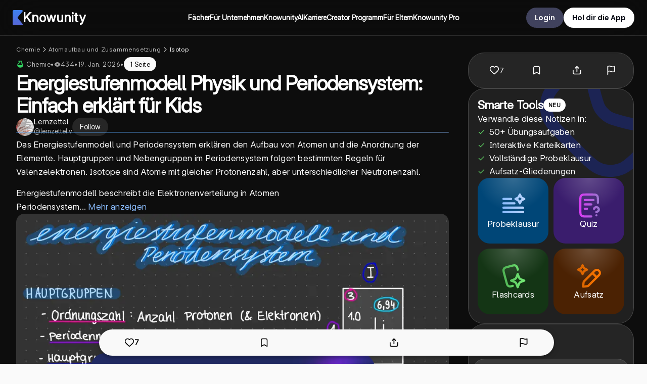

--- FILE ---
content_type: application/javascript; charset=UTF-8
request_url: https://knowunity.de/_next/static/chunks/7929.2953c6a95b4f2ca3.js
body_size: 42143
content:
"use strict";(self.webpackChunk_N_E=self.webpackChunk_N_E||[]).push([[7929],{14935:function(e,a,n){var i,s,o=n(75271);function t(){return(t=Object.assign?Object.assign.bind():function(e){for(var a=1;a<arguments.length;a++){var n=arguments[a];for(var i in n)({}).hasOwnProperty.call(n,i)&&(e[i]=n[i])}return e}).apply(null,arguments)}a.Z=e=>o.createElement("svg",t({width:20,height:20,fill:"none",xmlns:"http://www.w3.org/2000/svg"},e),i||(i=o.createElement("path",{d:"M8.15 4.387c-2.08.536-3.687 1.167-5.765 2.272a1.388 1.388 0 0 0-.699 1.534c.814 3.595 1.657 5.9 3.367 9.165a1.39 1.39 0 0 0 1.518.717c3.016-.642 4.892-1.375 7.765-2.988a.274.274 0 0 0 .133-.299",stroke:"#3A434A",strokeWidth:1.5,strokeLinejoin:"round"})),s||(s=o.createElement("path",{d:"M8.476 3.056c.135-.612.661-1.06 1.286-1.09 2.79-.135 4.696.05 7.415.658.624.14 1.071.688 1.088 1.326.095 3.685-.119 6.107-.857 9.678a1.39 1.39 0 0 1-1.283 1.11c-2.799.151-4.709-.02-7.441-.661a1.39 1.39 0 0 1-1.068-1.296c-.155-3.682.065-6.126.86-9.725Z",stroke:"#3A434A",strokeWidth:1.5,strokeLinejoin:"round"})))},11535:function(e,a,n){var i,s=n(75271);function o(){return(o=Object.assign?Object.assign.bind():function(e){for(var a=1;a<arguments.length;a++){var n=arguments[a];for(var i in n)({}).hasOwnProperty.call(n,i)&&(e[i]=n[i])}return e}).apply(null,arguments)}a.Z=e=>s.createElement("svg",o({width:24,height:24,fill:"none",xmlns:"http://www.w3.org/2000/svg"},e),i||(i=s.createElement("path",{d:"M8 17h8M11.018 2.764 4.235 8.039c-.453.353-.68.53-.843.75a2 2 0 0 0-.318.65C3 9.704 3 9.991 3 10.565V17.8c0 1.12 0 1.68.218 2.108a2 2 0 0 0 .874.874C4.52 21 5.08 21 6.2 21h11.6c1.12 0 1.68 0 2.108-.218a2 2 0 0 0 .874-.874C21 19.48 21 18.92 21 17.8v-7.235c0-.574 0-.861-.074-1.126a2.002 2.002 0 0 0-.318-.65c-.163-.22-.39-.397-.843-.75l-6.783-5.275c-.351-.273-.527-.41-.72-.462a1 1 0 0 0-.523 0c-.194.052-.37.189-.721.462Z",stroke:"#fff",strokeOpacity:.72,strokeWidth:2,strokeLinecap:"round",strokeLinejoin:"round"})))},64729:function(e,a,n){var i,s=n(75271);function o(){return(o=Object.assign?Object.assign.bind():function(e){for(var a=1;a<arguments.length;a++){var n=arguments[a];for(var i in n)({}).hasOwnProperty.call(n,i)&&(e[i]=n[i])}return e}).apply(null,arguments)}a.Z=e=>s.createElement("svg",o({xmlns:"http://www.w3.org/2000/svg",width:24,height:24},e),i||(i=s.createElement("path",{d:"M19 6.41 17.59 5 12 10.59 6.41 5 5 6.41 10.59 12 5 17.59 6.41 19 12 13.41 17.59 19 19 17.59 13.41 12z",fill:"#3D3E40"})))},63570:function(e,a,n){var i,s=n(75271);function o(){return(o=Object.assign?Object.assign.bind():function(e){for(var a=1;a<arguments.length;a++){var n=arguments[a];for(var i in n)({}).hasOwnProperty.call(n,i)&&(e[i]=n[i])}return e}).apply(null,arguments)}a.Z=e=>s.createElement("svg",o({width:14,height:8,fill:"none",xmlns:"http://www.w3.org/2000/svg"},e),i||(i=s.createElement("path",{fillRule:"evenodd",clipRule:"evenodd",d:"M13.65 7.604a1.19 1.19 0 0 0-.07-1.75L7.03.125.426 5.85A1.19 1.19 0 0 0 .346 7.6c.49.503 1.32.536 1.854.074l4.823-4.18 4.772 4.176a1.369 1.369 0 0 0 1.855-.066Z",fill:"#fff"})))},42589:function(e,a){a.Z={src:"/_next/static/media/knowunity-logo.90788d4e.png",height:94,width:64,blurDataURL:"[data-uri]",blurWidth:5,blurHeight:8}},59212:function(e,a,n){n.d(a,{v:function(){return y},Z:function(){return k}});var i,s,o=n(72646),t=n(25659),r=n(52676),l=n(75271),c=n(88016),u=n(38280),m=n(61702);function d(){return(d=Object.assign?Object.assign.bind():function(e){for(var a=1;a<arguments.length;a++){var n=arguments[a];for(var i in n)({}).hasOwnProperty.call(n,i)&&(e[i]=n[i])}return e}).apply(null,arguments)}var g=e=>l.createElement("svg",d({xmlns:"http://www.w3.org/2000/svg",viewBox:"0 0 24 24",width:18,height:18},e),i||(i=l.createElement("path",{d:"M0 0h24v24H0z",fill:"none"})),s||(s=l.createElement("path",{d:"M3 17.25V21h3.75L17.81 9.94l-3.75-3.75L3 17.25zM20.71 7.04a.996.996 0 0 0 0-1.41l-2.34-2.34a.996.996 0 0 0-1.41 0l-1.83 1.83 3.75 3.75 1.83-1.83z"})));let p=u.ZP.div.withConfig({componentId:"sc-a2b8e59b-0"})(["width:","px;height:","px;min-width:","px;min-height:","px;background-size:cover;background-position:center;overflow:hidden;img{width:100% !important;height:100% !important;object-fit:cover;border:",";box-shadow:",";}> span{display:block !important;}border-radius:100%;margin:auto;position:relative;"],e=>e.size,e=>e.size,e=>e.size,e=>e.size,e=>{let{hasBorder:a,borderColor:n}=e;return a?"3px solid ".concat(null!=n?n:"#fff"):"none"},e=>{let{boxShadow:a}=e;return a?"rgba(50, 50, 93, 0.25) 0px 13px 27px -5px, rgba(0, 0, 0, 0.3) 0px 8px 16px -8px":"none"}),h=(0,u.ZP)(p).withConfig({componentId:"sc-a2b8e59b-1"})(["background:#e0edfc;color:",";display:flex;align-items:center;justify-content:center;user-select:none;position:relative;"],c.ZP.colors.knowunityBlue),f=u.ZP.div.withConfig({componentId:"sc-a2b8e59b-2"})(["position:absolute;cursor:pointer;width:35px;height:35px;border-radius:50%;background-color:",";border:2px solid ",";bottom:5px;right:5px;z-index:",";display:flex;justify-content:center;align-items:center;svg{fill:",";}"],c.ZP.colors.deepSeaBlue,c.ZP.colors.white,c.ZP.zIndex.FAB,c.ZP.colors.white),y=e=>{let a=e.size?e.size:30,n=e.showEditBadge&&e.onEditBadgeClicked,i=()=>n?(0,r.jsx)(f,{onClick:e.onEditBadgeClicked,children:(0,r.jsx)(g,{})}):null;if(!e.profilePicture){var s,o;return(0,r.jsxs)(h,{size:a,boxShadow:e.boxShadow,hasBorder:e.hasBorder,children:[(0,r.jsx)("span",{style:{fontSize:.4*a},children:null!==(o=null==e?void 0:null===(s=e.name)||void 0===s?void 0:s.charAt(0).toUpperCase())&&void 0!==o?o:"-"}),(0,r.jsx)(i,{})]})}return(0,r.jsxs)(p,{size:a,boxShadow:e.boxShadow,hasBorder:e.hasBorder,borderColor:e.borderColor,children:[(0,r.jsx)(m.Z,{style:{borderRadius:"50%"},src:e.profilePicture,alt:"user profile picture",width:a,height:a,loading:"lazy",sizes:"10vw"}),(0,r.jsx)(i,{})]})};var k=e=>{var{user:a}=e,n=(0,t._)(e,["user"]);return(0,r.jsx)(y,(0,o._)({name:a.name,profilePicture:a.profilePicture},n))}},65965:function(e,a,n){let i=n(38280).ZP.div.withConfig({componentId:"sc-22413569-0"})(["display:flex;gap:","px;align-items:center;"],e=>{var a;return null!==(a=e.gap)&&void 0!==a?a:16});a.Z=i},35624:function(e,a,n){var i=n(52676),s=n(39271),o=n(13021),t=n(75271);let r=n(38280).ZP.div.withConfig({componentId:"sc-f7821b14-0"})(["display:grid;gap:25px;width:fit-content;height:auto;position:relative;.code{border-radius:5px;z-index:1;}"]);a.Z=e=>{let{backgroundColor:a,codeColor:n,referrerScreen:l,size:c}=e,[u,m]=(0,t.useState)("");return(0,t.useEffect)(()=>{m((0,s.gK)("dynamic",l))},[l]),(0,i.jsx)(r,{children:(0,i.jsx)(o.tv,{value:u,size:null!=c?c:175,bgColor:a,fgColor:n,className:"code"})})}},67929:function(e,a,n){n.r(a),n.d(a,{default:function(){return e2}});var i,s,o,t,r,l,c,u,m,d,g,p,h,f,y,k,v,b=n(52676),w=n(4114),x=n.n(w),C=n(34490),z=n(88016),P=n(38280),S=n(42589),E=n(88294),A=n(27066),j=n(68305),M=n(1226),D=n(5333),Z=n(63570),L=n(75271);function I(){return(I=Object.assign?Object.assign.bind():function(e){for(var a=1;a<arguments.length;a++){var n=arguments[a];for(var i in n)({}).hasOwnProperty.call(n,i)&&(e[i]=n[i])}return e}).apply(null,arguments)}var R=e=>L.createElement("svg",I({width:14,height:8,fill:"none",xmlns:"http://www.w3.org/2000/svg"},e),s||(s=L.createElement("path",{fillRule:"evenodd",clipRule:"evenodd",d:"M13.65 7.604a1.19 1.19 0 0 0-.07-1.75L7.03.125.426 5.85A1.19 1.19 0 0 0 .346 7.6c.49.503 1.32.536 1.854.074l4.823-4.18 4.772 4.176a1.369 1.369 0 0 0 1.855-.066Z",fill:"#18191a"}))),B=n(94476),T=n(3561),F=n(63356),N=n(78729),O=n(47780),q=n(57384),G=n(27717);let H=P.ZP.div.withConfig({componentId:"sc-125b2f91-0"})(["width:100%;display:grid;gap:10px;grid-template-columns:1fr 1fr;.option{cursor:pointer;display:flex;height:100%;gap:10px;justify-content:start;align-items:center;padding-left:25px;&:hover{p{color:",";}}svg{scale:0.7;position:relative;bottom:0px;}}"],z.ZP.colors.deepSeaBlue),W=P.ZP.a.withConfig({componentId:"sc-125b2f91-1"})(["text-decoration:none;color:inherit;"]);var K=e=>{let{parsedLocale:a,onChanged:n}=e,i=(0,D.useRouter)(),{asPath:s}=i;if(!a)return null;let o=Object.values(N.U1).map(e=>{var a;let n=(0,O.p7)(e),i=(null===(a=Object.entries(G.al).find(e=>{let[a,i]=e;return i===n}))||void 0===a?void 0:a[0])||"";return{data:e,label:(0,q.FP)({contentLanguageCode:e}),countryCode:n,domain:i?"https://".concat(i).concat(s):""}}),t=(e,a)=>{i.push(s,s,{locale:a})};return(0,b.jsx)(H,{children:o.map(e=>(0,b.jsx)(W,{href:e.domain||"#",onClick:a=>t(a,e.data),children:(0,b.jsxs)("div",{className:"option",children:[(0,B.Ts)(e.countryCode),(0,b.jsx)(C.pN,{color:z.ZP.colors.body1Black,children:e.label},e.label)]})},"country-".concat(e.label)))})},U=n(64791),Q=n(24892);let V=P.ZP.div.withConfig({componentId:"sc-c85946ff-0"})(["display:flex;justify-content:center;align-items:center;gap:10px;cursor:pointer !important;svg:first-child{position:relative;top:3px;scale:0.7;}transition:all 0.3s ease-in-out;height:fit-content;pointer-events:auto;min-width:60px;min-height:30px;position:relative;&::after{content:'';position:absolute;top:0;left:0;right:0;bottom:0;z-index:1;}*{pointer-events:none;}"]),J=P.ZP.div.withConfig({componentId:"sc-c85946ff-1"})(["display:grid;width:100%;place-content:center;padding-top:20px;gap:0px;transition:all 0.3s ease-in-out;transition:opacity 200ms linear,min-height 200ms linear;"]),Y=(0,P.ZP)(Z.Z).withConfig({componentId:"sc-c85946ff-2"})(["transform:rotate(180deg);-ms-transform:rotate(180deg);-webkit-transform:rotate(180deg);-webkit-transition:-webkit-transform 0.35s ease-in-out;-ms-transition:-ms-transform 0.35s ease-in-out;transition:transform 0.35s ease-in-out;",""],e=>{let{isActive:a}=e;return a?(0,P.iv)(["transform:rotate(0deg);-ms-transform:rotate(0deg);-webkit-transform:rotate(0deg);"]):""}),_=(0,P.ZP)(R).withConfig({componentId:"sc-c85946ff-3"})(["transform:rotate(180deg);-ms-transform:rotate(180deg);-webkit-transform:rotate(180deg);-webkit-transition:-webkit-transform 0.35s ease-in-out;-ms-transition:-ms-transform 0.35s ease-in-out;transition:transform 0.35s ease-in-out;",""],e=>{let{isActive:a}=e;return a?(0,P.iv)(["transform:rotate(0deg);-ms-transform:rotate(0deg);-webkit-transform:rotate(0deg);"]):""});var X=e=>{let{parsedLocale:a,isDarkTheme:n,isLocatedInFooter:i}=e,[s,o]=(0,T.l)(!1),[t,r]=(0,L.useState)(!1),l=(0,L.useCallback)(e=>{r(e!==a.countryCode)},[a.countryCode]),c=(0,L.useCallback)(()=>{U.Z.getByIp().then(e=>{l(e.code),(0,Q.g6)(e.code)}).catch(e=>{r(!1)})},[l]);return((0,L.useEffect)(()=>{if(i){r(!0);return}let e=(0,Q.FK)();e?l(e):c()},[i,l,c]),a&&t)?(0,b.jsxs)(b.Fragment,{children:[(0,b.jsxs)(V,{onClick:o,children:[(0,b.jsx)(C.pN,{children:(0,B.Ts)(a.countryCode)}),(0,b.jsx)(n?Y:_,{isActive:s})]}),(0,b.jsx)(F.Z,{open:s,onClose:o,ariaPrefix:"locale-options",title:"",hideTitle:!0,maxWidth:400,allowVerticalOverflow:!0,children:(0,b.jsx)(J,{children:(0,b.jsx)(K,{parsedLocale:a,onChanged:()=>{o()}})})})]}):null},$=n(47235),ee=n(43540),ea=n(65965),en=function(e){let a=(0,L.useRef)();return(0,L.useEffect)(()=>{a.current=e},[e]),a.current},ei=n(67011),es=n(85750),eo=n(85439),et=n(59212),er=n(94322);function el(){return(el=Object.assign?Object.assign.bind():function(e){for(var a=1;a<arguments.length;a++){var n=arguments[a];for(var i in n)({}).hasOwnProperty.call(n,i)&&(e[i]=n[i])}return e}).apply(null,arguments)}var ec=e=>L.createElement("svg",el({width:20,height:20,fill:"none",xmlns:"http://www.w3.org/2000/svg"},e),o||(o=L.createElement("path",{fillRule:"evenodd",clipRule:"evenodd",d:"M.112 2.857c0-.592.48-1.071 1.071-1.071h17.634a1.071 1.071 0 0 1 0 2.143H1.183c-.592 0-1.071-.48-1.071-1.072Zm0 7.143c0-.592.48-1.071 1.071-1.071h17.634a1.071 1.071 0 0 1 0 2.142H1.183c-.592 0-1.071-.48-1.071-1.071Zm1.071 6.071a1.071 1.071 0 1 0 0 2.143h17.634a1.071 1.071 0 0 0 0-2.143H1.183Z",fill:"#FFF"})));function eu(){return(eu=Object.assign?Object.assign.bind():function(e){for(var a=1;a<arguments.length;a++){var n=arguments[a];for(var i in n)({}).hasOwnProperty.call(n,i)&&(e[i]=n[i])}return e}).apply(null,arguments)}var em=e=>L.createElement("svg",eu({width:20,height:20,fill:"none",xmlns:"http://www.w3.org/2000/svg"},e),t||(t=L.createElement("path",{fillRule:"evenodd",clipRule:"evenodd",d:"M.112 2.857c0-.592.48-1.071 1.071-1.071h17.634a1.071 1.071 0 0 1 0 2.143H1.183c-.592 0-1.071-.48-1.071-1.072Zm0 7.143c0-.592.48-1.071 1.071-1.071h17.634a1.071 1.071 0 0 1 0 2.142H1.183c-.592 0-1.071-.48-1.071-1.071Zm1.071 6.071a1.071 1.071 0 1 0 0 2.143h17.634a1.071 1.071 0 0 0 0-2.143H1.183Z",fill:"#3A434A"}))),ed=n(29178),eg=n(93791),ep=n(90682);let eh=P.ZP.div.withConfig({componentId:"sc-a5de17d1-0"})(["display:flex;align-items:center;height:100%;padding:10px 0;.select{cursor:pointer;svg{transition-duration:0.3s;transition-property:transform;transform:",";}svg path{fill:",";}}.center-menu{cursor:pointer;@media (max-width:1150px){display:flex;align-items:center;height:100%;}display:none;}"],e=>{let{isSelected:a}=e;return"rotate(".concat(a?0:180,"deg)")},e=>{let{isLandingPage:a}=e;return a?z.ZP.colors.white:"".concat(z.ZP.colors.subtitleBlack,"aa")});var ef=e=>{let{isLandingPage:a,isMenuOptionOpen:n,changeMenuState:i}=e,s=(0,L.useRef)(null),o=(0,ed.Z)(eg.J.tablet),{t:t}=(0,ep.Z)("common"),r=()=>{i(e=>!e)};return(0,b.jsxs)(eh,{isLandingPage:a,isSelected:n,ref:s,children:[(0,b.jsx)("div",{className:"tablet",children:(0,b.jsx)(ea.Z,{gap:10,className:"select",onClick:r,children:(0,b.jsx)(C.pN,{fontWeight:600,fontFamily:"var(--font-inter)",color:a?z.ZP.colors.white:z.ZP.colors.contentBody,children:t(o?"common/menu":"common/navBarMenuSubjectMenuItem")})})}),(0,b.jsx)("div",{className:"center-menu",onClick:r,children:a?(0,b.jsx)(ec,{}):(0,b.jsx)(em,{})})]})},ey=n(68092),ek=n(74319),ev=n(39271),eb=n(35624),ew=n(52923),ex={src:"/_next/static/media/download-dropdown-qr-frame.e2fe18c7.webp",height:124,width:150},eC=n(61702),ez=n(408);let eP=P.ZP.div.withConfig({componentId:"sc-29228584-0"})(["display:flex;justify-content:center;align-items:center;position:relative;z-index:",";.dropdown{position:absolute;top:55px;right:0;min-width:475px;height:fit-content;padding:25px 25px 35px 25px;gap:15px;display:flex;flex-direction:column;justify-content:center;align-items:center;background-color:",";border:1px solid ",";border-radius:",";box-shadow:rgba(0,0,0,0.16) 0px 3px 8px;z-index:",";::after{content:'';position:absolute;top:-15px;right:","px;width:0px;height:0px;border-left:15px solid transparent;border-right:15px solid transparent;border-bottom:15px solid ",";}}.background-shadow{position:fixed;top:0;left:0;width:100vw;height:100vh;background-color:rgba(0,0,0,0.2);z-index:69;display:table;transition:all 0.3s ease;animation:showModalShadow 0.35s 1 ease-in-out forwards;@keyframes showModalShadow{0%{opacity:0;}100%{opacity:1;}}}.buttons{display:flex;justify-content:space-around;width:100%;}.qr{position:relative;.frame{position:absolute;left:-25px;top:-12px;z-index:10;}}.separator{width:100%;display:flex;top:55px;height:25px;justify-content:center;align-items:center;gap:30px;div{width:100px;height:1px;border-radius:10px;background-color:",";}}"],z.ZP.zIndex.cookieBanner,z.ZP.colors.lightAccentBorder,z.ZP.colors.lightAccentBorder,z.ZP.borderRadius.normal,z.ZP.zIndex.cookieBanner,e=>{let{isLandingPage:a}=e;return a?95:75},z.ZP.colors.lightAccentBorder,z.ZP.colors.white);var eS=e=>{let{isLaunched:a,isLandingPage:n,referrerScreen:i}=e,[s,o]=(0,T.l)(!1),t=(0,L.useRef)(null),{locale:r}=(0,D.useRouter)(),l=(0,M.NE)(r),{t:c}=(0,ep.Z)("common"),u=(0,L.useCallback)(e=>{var a;(null===(a=t.current)||void 0===a?void 0:a.contains(e.target))||!s||o()},[s,o]);(0,L.useEffect)(()=>(document.addEventListener("mousedown",u),()=>{document.removeEventListener("mousedown",u)}),[u]);let m=e=>{(0,A.L)(j.A_s,{value:e,referrerScreen:i}),setTimeout(()=>{let a=(0,ev.UH)(e,"download_dropdown");window.open(a,"_newtab")},200)};return a?(0,b.jsxs)(eP,{isLandingPage:n,children:[(0,b.jsx)(ek.ZP,{height:40,width:"fit-content",borderRadius:z.ZP.borderRadius.huge,onClick:()=>{(0,A.L)(j.x7D,{referrerScreen:i}),(0,ev.yS)("dynamic","header_download_button")},color:n?z.ZP.colors.white:z.ZP.colors.deepSeaBlue,children:(0,b.jsx)(C.oD,{color:n?z.ZP.colors.headlineDark:z.ZP.colors.white,children:c("common/conversionCTAButton")})}),s?(0,b.jsxs)(b.Fragment,{children:[(0,b.jsxs)("div",{className:"dropdown",ref:t,children:[(0,b.jsxs)(ew.Z,{gutter:0,children:[(0,b.jsx)(C.pN,{fontSize:30,textAlign:"center",fontFamily:"var(--font-poppins)",fontWeight:600,color:z.ZP.colors.white,children:c("common/getTheAppForFree")}),(0,b.jsx)(C.pN,{fontFamily:"var(--font-inter)",textAlign:"center",fontWeight:400,color:z.ZP.colors.white,children:c("common/accessStudyNotes")})]}),(0,b.jsxs)("div",{className:"qr",children:[(0,b.jsx)(eC.Z,{src:ex.src,width:ex.width,height:ex.height,alt:"qr code frame",className:"frame"}),(0,b.jsx)(eb.Z,{size:98,referrerScreen:"webapp-feature-not-available-qr-code",codeColor:z.ZP.colors.subtitleBlack})]}),(0,b.jsx)(C.pN,{fontFamily:"var(--font-inter)",fontWeight:400,color:z.ZP.colors.white,children:c("common/openCameraToScanQRCode")}),(0,b.jsxs)("div",{className:"separator",children:[(0,b.jsx)("div",{}),(0,b.jsx)(C.pN,{fontFamily:"var(--font-inter)",fontWeight:400,color:z.ZP.colors.white,children:c("common/orLabel")}),(0,b.jsx)("div",{})]}),(0,b.jsxs)("div",{className:"buttons",children:[(0,b.jsx)("div",{onClick:()=>m("ios"),children:(0,ez.x)(l,"ios")}),(0,b.jsx)("div",{onClick:()=>m("android"),children:(0,ez.x)(l,"android")})]})]}),(0,b.jsx)("div",{className:"background-shadow"})]}):null]}):null},eE=n(98250),eA=n(74364),ej=n(71361);function eM(){return(eM=Object.assign?Object.assign.bind():function(e){for(var a=1;a<arguments.length;a++){var n=arguments[a];for(var i in n)({}).hasOwnProperty.call(n,i)&&(e[i]=n[i])}return e}).apply(null,arguments)}var eD=e=>L.createElement("svg",eM({width:20,height:20,fill:"none",xmlns:"http://www.w3.org/2000/svg"},e),r||(r=L.createElement("path",{d:"M13.424 10.013a3.427 3.427 0 0 0 1.217-6.632M7.658 9.333a3.715 3.715 0 1 0 0-7.43 3.715 3.715 0 0 0 0 7.43Z",stroke:"#3A434A",strokeWidth:1.5,strokeLinecap:"round",strokeLinejoin:"round"})),l||(l=L.createElement("path",{d:"M13.348 14.552c1.817 1.21.59 3.545-1.593 3.545H3.556c-2.183 0-3.41-2.335-1.593-3.545a10.234 10.234 0 0 1 5.693-1.718c2.105 0 4.062.633 5.692 1.718Z",stroke:"#3A434A",strokeWidth:1.5})),c||(c=L.createElement("path",{d:"M11.439 18.097h5.197c2.014 0 3.146-2.154 1.47-3.27a9.468 9.468 0 0 0-1.47-.802",stroke:"#3A434A",strokeWidth:1.5,strokeLinecap:"round"})));function eZ(){return(eZ=Object.assign?Object.assign.bind():function(e){for(var a=1;a<arguments.length;a++){var n=arguments[a];for(var i in n)({}).hasOwnProperty.call(n,i)&&(e[i]=n[i])}return e}).apply(null,arguments)}var eL=e=>L.createElement("svg",eZ({width:20,height:20,fill:"none",xmlns:"http://www.w3.org/2000/svg"},e),u||(u=L.createElement("rect",{x:1.5,y:4.5,width:12,height:11,rx:2,stroke:"#3A434A",strokeWidth:1.5})),m||(m=L.createElement("path",{d:"M13.5 8 18 5.5v9L13.5 12",stroke:"#3A434A",strokeWidth:1.5,strokeLinecap:"round",strokeLinejoin:"round"})));function eI(){return(eI=Object.assign?Object.assign.bind():function(e){for(var a=1;a<arguments.length;a++){var n=arguments[a];for(var i in n)({}).hasOwnProperty.call(n,i)&&(e[i]=n[i])}return e}).apply(null,arguments)}var eR=e=>L.createElement("svg",eI({width:20,height:20,fill:"none",xmlns:"http://www.w3.org/2000/svg"},e),d||(d=L.createElement("path",{d:"M11.734 18.214c-3.072 0-5.563-2.453-5.563-5.48 0-.506.07-.997.2-1.463",stroke:"#3A434A",strokeWidth:1.5,strokeLinecap:"round",strokeLinejoin:"round"})),g||(g=L.createElement("path",{d:"M16.773 1.859c2.755.982 2.755 11.507 0 12.489-.271.096-.565.03-.84-.055l-9.762-3.03V4.944l9.762-3.03c.275-.086.569-.152.84-.056Z",stroke:"#3A434A",strokeWidth:1.5,strokeLinecap:"round",strokeLinejoin:"round"})),p||(p=L.createElement("path",{d:"M1.16 8.103a3.158 3.158 0 0 1 3.158-3.158h1.853v6.316H4.318a3.158 3.158 0 0 1-3.157-3.158Z",stroke:"#3A434A",strokeWidth:1.5})));function eB(){return(eB=Object.assign?Object.assign.bind():function(e){for(var a=1;a<arguments.length;a++){var n=arguments[a];for(var i in n)({}).hasOwnProperty.call(n,i)&&(e[i]=n[i])}return e}).apply(null,arguments)}var eT=e=>L.createElement("svg",eB({width:24,height:24,fill:"none",xmlns:"http://www.w3.org/2000/svg"},e),h||(h=L.createElement("path",{d:"M5 10v6.011c0 .36 0 .539.055.697a1 1 0 0 0 .23.374c.118.12.278.2.6.36l5.4 2.7c.262.131.393.197.53.223.123.023.248.023.37 0 .137-.026.268-.091.53-.223l5.4-2.7c.322-.16.482-.24.6-.36a.999.999 0 0 0 .23-.374c.055-.158.055-.338.055-.697v-6.01M2 8.5l9.642-4.822c.131-.066.197-.098.266-.111a.5.5 0 0 1 .184 0c.069.013.135.045.266.11L22 8.5l-9.642 4.821c-.131.066-.197.099-.266.111a.501.501 0 0 1-.184 0c-.069-.012-.135-.045-.266-.11L2 8.5Z",stroke:"#fff",strokeWidth:2,strokeLinecap:"round",strokeLinejoin:"round"}))),eF=n(14935);function eN(){return(eN=Object.assign?Object.assign.bind():function(e){for(var a=1;a<arguments.length;a++){var n=arguments[a];for(var i in n)({}).hasOwnProperty.call(n,i)&&(e[i]=n[i])}return e}).apply(null,arguments)}var eO=e=>L.createElement("svg",eN({width:20,height:20,fill:"none",xmlns:"http://www.w3.org/2000/svg"},e),f||(f=L.createElement("path",{d:"M17.211 7.247a2.728 2.728 0 0 0-.524-1.547C15.43 3.989 14.43 2.924 12.78 1.651A2.683 2.683 0 0 0 11.2 1.1c-.605-.013-1.21-.02-1.814-.02-1.939 0-3.502.059-5.12.171a2.747 2.747 0 0 0-2.557 2.566 93.291 93.291 0 0 0-.18 5.834c0 2 .062 3.952.181 5.835a2.747 2.747 0 0 0 2.557 2.568c.367.025.734.047 1.102.067M14.604 10.65l-5.198 4.554-1 2.839c-.16.457.271.964.75.88l3.022-.536 5.32-4.318c.883-.718.925-2.102.092-3.058-.814-.931-2.15-1.092-2.986-.361Z",stroke:"#3A434A",strokeWidth:1.5,strokeLinecap:"round",strokeLinejoin:"round"})),y||(y=L.createElement("path",{d:"M4.677 6.329 5.991 7.55c.619-1.601 1.133-2.304 2.3-3.258M4.677 11.688l1.314 1.222c.619-1.6 1.133-2.304 2.3-3.257",stroke:"#3A434A",strokeWidth:1.5,strokeLinecap:"round",strokeLinejoin:"round"})));(i=k||(k={})).Learning="LEARNING",i.Company="COMPANY";let eq=(e,a,n)=>[{category:"LEARNING",title:a("common/navBarMenuLearningMenu"),dropdownItems:[{name:a("common/allSubjects"),to:$.NV,show:!e.hasContentCampaignRunning,icon:(0,b.jsx)(eT,{})}]},{category:"COMPANY",title:a("common/navBarMenuCompaniesMenuItem"),dropdownItems:[{name:a("common/navBarMyKnowsLink"),to:(0,$.jM)(),show:e.hasContentCampaignRunning,icon:(0,b.jsx)(eF.Z,{})},{name:a("common/informationLabel"),to:$.xP,show:e.hasContentCampaignRunning,icon:(0,b.jsx)(eO,{})},{name:a("common/navBarMenuCompaniesForCompaniesMenuItem"),to:$.Pz,show:e.hasParentsPages,icon:(0,b.jsx)(eR,{})},{name:a("common/navBarMenuCompaniesCareersMenuItem"),to:$.Qh,show:!e.hasContentCampaignRunning,icon:(0,b.jsx)(eD,{})},{name:a("common/navBarMenuCompaniesCreatorProgramMenuItem"),to:$.gG,show:!e.hasContentCampaignRunning,icon:(0,b.jsx)(eL,{})}]}];var eG=n(11535),eH=n(64729),eW=n(60369);function eK(){return(eK=Object.assign?Object.assign.bind():function(e){for(var a=1;a<arguments.length;a++){var n=arguments[a];for(var i in n)({}).hasOwnProperty.call(n,i)&&(e[i]=n[i])}return e}).apply(null,arguments)}var eU=e=>L.createElement("svg",eK({width:16,height:16,fill:"none",xmlns:"http://www.w3.org/2000/svg"},e),v||(v=L.createElement("path",{d:"M12.578 1.2H3.3a.1.1 0 0 0-.1.1v13.4a.1.1 0 0 0 .1.1h9.259a.1.1 0 0 0 .07-.17L6.468 8.466a.1.1 0 0 1-.004-.137l6.19-6.963a.1.1 0 0 0-.075-.167Z",stroke:"#fff",strokeWidth:1.5}))),eQ=JSON.parse('{"k":[{"countryId":100,"countryCode":"IT","knowledgeAreas":[{"name":"Italiano","slug":"italiano","knowledgeDomains":[{"name":"Capolavori della Letteratura Italiana","slug":"capolavori-della-letteratura-italiana-5"},{"name":"Poesia Italiana Classica","slug":"poesia-italiana-classica-5"},{"name":"Movimenti Artistici Italiani","slug":"movimenti-artistici-italiani-5"},{"name":"Autori del Novecento Italiano","slug":"autori-del-novecento-italiano-5"},{"name":"Elementi Grammaticali Fondamentali","slug":"elementi-grammaticali-fondamentali-5"},{"name":"Eroi Letterari Cavallereschi","slug":"eroi-letterari-cavallereschi-5"},{"name":"Teatro di Goldoni","slug":"teatro-di-goldoni-5"},{"name":"Tradizioni Familiari Italiane","slug":"tradizioni-familiari-italiane-5"},{"name":"Variet\xe0 Linguistiche Italiane","slug":"variet-linguistiche-italiane-5"},{"name":"Innovazione Scientifica Italiana","slug":"innovazione-scientifica-italiana-5"}]},{"name":"Storia","slug":"storia","knowledgeDomains":[{"name":"La Civilt\xe0 dell\'Antica Roma","slug":"la-civilt-dellantica-roma"},{"name":"Imperatori e Cronisti dell\'Antica Roma","slug":"imperatori-e-cronisti-dellantica-roma"},{"name":"L\'Unificazione e l\'Integrazione Nazionale Italiana dal 1861","slug":"lunificazione-e-lintegrazione-nazionale-italiana-dal-1861"},{"name":"Monarchi e Statisti Europei","slug":"monarchi-e-statisti-europei"},{"name":"Civilt\xe0 e Culture Classiche","slug":"civilt-e-culture-classiche"},{"name":"Le Rivoluzioni Industriali e Tecnologiche","slug":"le-rivoluzioni-industriali-e-tecnologiche"},{"name":"L\'Unificazione e la Costruzione dello Stato Italiano 1815-1923","slug":"lunificazione-e-la-costruzione-dello-stato-italiano-1815-1923"},{"name":"Il Rinascimento e l\'Illuminismo europeo","slug":"il-rinascimento-e-lilluminismo-europeo"},{"name":"L\'Era delle Guerre Mondiali e il loro Impatto","slug":"lera-delle-guerre-mondiali-e-il-loro-impatto"},{"name":"I Comuni Medievali Italiani","slug":"i-comuni-medievali-italiani"}]},{"name":"Matematica","slug":"matematica","knowledgeDomains":[{"name":"Misure del Moto e della Materia","slug":"misure-del-moto-e-della-materia"},{"name":"Grandezze Vettoriali e Misurazioni","slug":"grandezze-vettoriali-e-misurazioni"},{"name":"Sistemi e Unit\xe0 di Misura","slug":"sistemi-e-unit-di-misura"},{"name":"Operazioni con Numeri Decimali e Notazione Scientifica","slug":"operazioni-con-numeri-decimali-e-notazione-scientifica"},{"name":"Fondamenti e Sistemi Matematici","slug":"fondamenti-e-sistemi-matematici"},{"name":"Limiti di Funzione e Asintoti","slug":"limiti-di-funzione-e-asintoti"},{"name":"Propriet\xe0 degli Esponenti e dei Logaritmi","slug":"propriet-degli-esponenti-e-dei-logaritmi"},{"name":"Funzioni e Identit\xe0 Trigonometriche","slug":"funzioni-e-identit-trigonometriche"},{"name":"Espressioni e Forme Quadratiche","slug":"espressioni-e-forme-quadratiche"},{"name":"Espressioni Razionali e Radicali","slug":"espressioni-razionali-e-radicali"}]},{"name":"Scienze della Terra e Geografia","slug":"scienze-della-terra-e-geografia","knowledgeDomains":[{"name":"Biodiversit\xe0 e Dinamiche delle Popolazioni","slug":"biodiversit-e-dinamiche-delle-popolazioni"},{"name":"Cicli Ambientali e Trattamento","slug":"cicli-ambientali-e-trattamento"},{"name":"Astronomia di Base del Sistema Solare","slug":"astronomia-di-base-del-sistema-solare"},{"name":"Geografia Politica Mondiale","slug":"geografia-politica-mondiale"},{"name":"Sistemi a Celle a Combustibile a Idrogeno","slug":"sistemi-a-celle-a-combustibile-a-idrogeno"},{"name":"Relazioni Alimentari negli Ecosistemi","slug":"relazioni-alimentari-negli-ecosistemi"},{"name":"Fonti di Energia e Combustibili","slug":"fonti-di-energia-e-combustibili"},{"name":"Vie di Trasmissione delle Malattie","slug":"vie-di-trasmissione-delle-malattie"},{"name":"Inquinanti Chimici Ambientali","slug":"inquinanti-chimici-ambientali"},{"name":"Componenti ed Interazioni degli Ecosistemi","slug":"componenti-ed-interazioni-degli-ecosistemi"}]},{"name":"Scienze Umanistiche","slug":"scienze-umanistiche","knowledgeDomains":[{"name":"Le Origini della Filosofia Greca Antica","slug":"le-origini-della-filosofia-greca-antica"},{"name":"Sottodiscipline e Approcci Filosofici","slug":"sottodiscipline-e-approcci-filosofici"},{"name":"La Filosofia del Rinascimento Italiano","slug":"la-filosofia-del-rinascimento-italiano"},{"name":"Filosofi Occidentali Moderni","slug":"filosofi-occidentali-moderni"},{"name":"Movimenti Filosofici Moderni","slug":"movimenti-filosofici-moderni"},{"name":"La Filosofia Cristiana Medievale","slug":"la-filosofia-cristiana-medievale"},{"name":"Teorie Pedagogiche Filosofiche","slug":"teorie-pedagogiche-filosofiche"},{"name":"Metodi di Acquisizione della Conoscenza","slug":"metodi-di-acquisizione-della-conoscenza"},{"name":"Filosofie Classiche della Vita","slug":"filosofie-classiche-della-vita-2"},{"name":"La Metafisica Aristotelica","slug":"la-metafisica-aristotelica"}]}]},{"countryId":801,"countryCode":"GR","knowledgeAreas":[{"name":"Βιολογία","slug":"biologa","knowledgeDomains":[{"name":"Δομή και Οργάνωση Βιομορίων","slug":"domain-689"},{"name":"Αντιγραφή και Επιδιόρθωση του DNA","slug":"dna"},{"name":"Μηχανισμοί Βιολογικής Αναπαραγωγής","slug":"domain-894"},{"name":"Κυτταρικός Κύκλος και Μηχανική Διαίρεσης","slug":"domain-175"},{"name":"Επίπεδα Βιολογικής Οργάνωσης","slug":"domain-551"},{"name":"Κυκλικές Διαδικασίες Αναπαραγωγικών Κυττάρων","slug":"domain-1105"},{"name":"Ανοσοποιητικές Αντιδράσεις","slug":"domain-1416"},{"name":"Τύποι Οργάνωσης Κυττάρων","slug":"domain-1156"},{"name":"Ανθρώπινα Οργανικά Συστήματα","slug":"domain-311"},{"name":"Δομή και Παθογένεση Ιών","slug":"domain-1167"}]},{"name":"Άλλες Γλώσσες","slug":"lles-glsses","knowledgeDomains":[{"name":"Grammatica Latina","slug":"grammatica-latina-11"},{"name":"基本文法構造","slug":"domain-599"},{"name":"汉语语法基础","slug":"domain-479"},{"name":"教育と育児","slug":"domain-106"},{"name":"Ciencias y Adquisici\xf3n Ling\xfc\xedstica","slug":"ciencias-y-adquisicin-linguestica-11"},{"name":"La Eneida de Virgilio","slug":"la-eneida-de-virgilio-11"},{"name":"交通とコミュニケーションシステム","slug":"domain-1130"},{"name":"Equus Troianus","slug":"equus-troianus-11"},{"name":"Bellum Gallicum - Commentarii Caesaris","slug":"bellum-gallicum---commentarii-caesaris-11"},{"name":"中国古典文学精粹","slug":"domain-276"}]},{"name":"Φυσική","slug":"fysik","knowledgeDomains":[{"name":"Νόμοι Φυσικής Διατήρησης","slug":"domain-1238"},{"name":"Κλασικοί Νόμοι Κίνησης","slug":"domain-878"},{"name":"Ηλεκτρομαγνητικοί Νόμοι και Αρχές","slug":"domain-735"},{"name":"Ανάλυση Κίνησης και Ταχύτητας","slug":"domain-114"},{"name":"Περιστροφική και Γραμμική Δυναμική","slug":"domain-885"},{"name":"Τύποι Κίνησης","slug":"domain-638"},{"name":"Αρχές Πίεσης Υγρών","slug":"domain-1116"},{"name":"Ηλεκτροστατικές Αρχές και Φορτία","slug":"domain-1346"},{"name":"Ηλεκτρική Δυναμική Διαφορά","slug":"domain-1525"},{"name":"Αλληλεπιδράσεις και Ζεύγη Δυνάμεων","slug":"domain-789"}]},{"name":"Ιστορία","slug":"istora","knowledgeDomains":[{"name":"Κλασικοί Πολιτισμοί και Πολιτισμός","slug":"domain-614"},{"name":"Διεθνείς Συμφωνίες Εμπορίου","slug":"domain-433"},{"name":"Ρωμαίοι Ηγέτες και Χρονικογράφοι","slug":"domain-1402"},{"name":"Βυζαντινός Χριστιανισμός και Αυτοκρατορία","slug":"domain-925"},{"name":"Αγγλική Συνταγματική Εξέλιξη","slug":"domain-895"},{"name":"Κοινωνικός Δαρβινισμός και Αυτοκρατορισμός","slug":"domain-1302"},{"name":"Αρχαία Αιγυπτιακή Γραφή και Μνημεία","slug":"domain-1215"},{"name":"Γαλλική Επανάσταση και Απολυταρχία 1750-1799","slug":"1750-1799"},{"name":"Πρόεδροι των ΗΠΑ και Παγκόσμιοι Ηγέτες","slug":"domain-79"},{"name":"Κινήματα Θεσμικής Μεταρρύθμισης","slug":"domain-634"}]},{"name":"Μαθηματικά","slug":"mathhmatik","knowledgeDomains":[{"name":"Αφαίρεση και Αρνητικοί Αριθμοί","slug":"domain-1393"},{"name":"Μέθοδοι Μαθηματικής Απόδειξης","slug":"domain-486"},{"name":"Θεωρήματα Ομοιότητας και Συγκλίσεως Τριγώνων","slug":"domain-1043"},{"name":"Μαθηματική Μοντελοποίηση Προβλημάτων","slug":"domain-912"},{"name":"Διανυσματικές Ποσότητες και Μετρήσεις","slug":"domain-932"},{"name":"Συνέχεια και Διακοπές Συνάρτησης","slug":"domain-462"},{"name":"Μαθηματικές Βάσεις και Συστήματα","slug":"domain-1330"},{"name":"Όρια Συναρτήσεων και Ασύμπτωτες","slug":"domain-395"},{"name":"Τετραγωνικές Εκφράσεις και Μορφές","slug":"domain-519"},{"name":"Γεωμετρικές Προτάσεις Γραμμών","slug":"domain-118"}]}]},{"countryId":101,"countryCode":"GB","knowledgeAreas":[{"name":"English","slug":"english","knowledgeDomains":[{"name":"Classic Dramatic Literature","slug":"classic-dramatic-literature-3"},{"name":"Modern Lyric Poetry","slug":"modern-lyric-poetry-3"},{"name":"Influential English-Language Authors","slug":"influential-english-language-authors-3"},{"name":"Classic and Contemporary Novels","slug":"classic-and-contemporary-novels-3"},{"name":"Literary Character Analysis","slug":"literary-character-analysis-3"},{"name":"Romantic and Love Poetry","slug":"romantic-and-love-poetry-3"},{"name":"Reading Analysis and Interpretation","slug":"reading-analysis-and-interpretation-3"},{"name":"Evidence Analysis and Integration","slug":"evidence-analysis-and-integration-3"},{"name":"Author\'s Stylistic Elements","slug":"authors-stylistic-elements-3"},{"name":"Figurative Language and Rhetoric","slug":"figurative-language-and-rhetoric-3"}]},{"name":"Biology","slug":"biology","knowledgeDomains":[{"name":"Human Organ Systems","slug":"human-organ-systems"},{"name":"Cellular Organization and Development","slug":"cellular-organization-and-development"},{"name":"Biomolecular Structure and Organization","slug":"biomolecular-structure-and-organization"},{"name":"Enzyme Structure and Regulation","slug":"enzyme-structure-and-regulation"},{"name":"Cellular Organization Types","slug":"cellular-organization-types"},{"name":"Biological Homeostatic Processes","slug":"biological-homeostatic-processes"},{"name":"Cellular Membrane Structure","slug":"cellular-membrane-structure"},{"name":"Autotrophic Energy Processes","slug":"autotrophic-energy-processes"},{"name":"Environmental Sustainability and Impact","slug":"environmental-sustainability-and-impact"},{"name":"Neural Communication Systems","slug":"neural-communication-systems"}]},{"name":"Behavioural Sciences","slug":"behavioural-sciences","knowledgeDomains":[{"name":"Social Sciences Research & Practice","slug":"social-sciences-research-practice"},{"name":"Social Structure and Mobility","slug":"social-structure-and-mobility"},{"name":"Classic Social Influence Experiments","slug":"classic-social-influence-experiments"},{"name":"Social Systems Theories","slug":"social-systems-theories"},{"name":"Family and Relationship Dynamics","slug":"family-and-relationship-dynamics"},{"name":"Memory Systems and Processes","slug":"memory-systems-and-processes"},{"name":"Neural Bases of Behavior","slug":"neural-bases-of-behavior"},{"name":"Social Influence and Attraction","slug":"social-influence-and-attraction"},{"name":"Psychotherapeutic Approaches","slug":"psychotherapeutic-approaches"},{"name":"Human Agency and Responsibility","slug":"human-agency-and-responsibility"}]},{"name":"Chemistry","slug":"chemistry","knowledgeDomains":[{"name":"Chemical Sciences and Applications","slug":"chemical-sciences-and-applications"},{"name":"Chemical Bond Types and Properties","slug":"chemical-bond-types-and-properties"},{"name":"Organic Functional Groups","slug":"organic-functional-groups"},{"name":"Atomic Structure and Composition","slug":"atomic-structure-and-composition"},{"name":"Chromatographic Separation Principles","slug":"chromatographic-separation-principles"},{"name":"Chemical Compound Classifications","slug":"chemical-compound-classifications"},{"name":"Electrochemical Cell Systems","slug":"electrochemical-cell-systems"},{"name":"Periodic Table Organization","slug":"periodic-table-organization"},{"name":"Chemical Reaction Kinetics","slug":"chemical-reaction-kinetics"},{"name":"Chemical Equation Conservation","slug":"chemical-equation-conservation"}]},{"name":"History","slug":"history","knowledgeDomains":[{"name":"Nazi Germany and Holocaust 1933-1945","slug":"nazi-germany-and-holocaust-1933-1945"},{"name":"World Wars and Peace Treaties","slug":"world-wars-and-peace-treaties"},{"name":"European Monarchs and Statesmen","slug":"european-monarchs-and-statesmen"},{"name":"Cold War Global Tensions","slug":"cold-war-global-tensions"},{"name":"Medieval Institutions and Systems","slug":"medieval-institutions-and-systems"},{"name":"European Renaissance and Enlightenment","slug":"european-renaissance-and-enlightenment"},{"name":"Modern Global Environmental-Health Challenges","slug":"modern-global-environmental-health-challenges"},{"name":"Modern Military Conflicts","slug":"modern-military-conflicts"},{"name":"Medieval Migration and Invasions","slug":"medieval-migration-and-invasions"},{"name":"World Wars Era and Impact","slug":"world-wars-era-and-impact"}]}]},{"countryId":667,"countryCode":"TR","knowledgeAreas":[{"name":"Beşeri Bilimler","slug":"beeri-bilimler","knowledgeDomains":[{"name":"Mantıksal Tartışma Y\xf6ntemleri","slug":"mantksal-tartma-yoentemleri"},{"name":"Dini Metin Yorumlama","slug":"dini-metin-yorumlama"},{"name":"İslam İnancı ve İbadetleri","slug":"islam-inanc-ve-ibadetleri"},{"name":"Din Bilimi ve Toplum","slug":"din-bilimi-ve-toplum"},{"name":"Felsefenin Alt Dalları ve Yaklaşımları","slug":"felsefenin-alt-dallar-ve-yaklamlar"},{"name":"İnsan ve Toplum Deneyimi","slug":"insan-ve-toplum-deneyimi"},{"name":"Modern Felsefi Akımlar","slug":"modern-felsefi-akmlar"},{"name":"Kavramsal Analiz \xd6ğeleri","slug":"kavramsal-analiz-eleri"},{"name":"Antik Yunan Felsefesinin K\xf6kenleri","slug":"antik-yunan-felsefesinin-koekenleri"},{"name":"Tanımlama ve Sınıflandırma Y\xf6ntemleri","slug":"tanmlama-ve-snflandrma-yoentemleri"}]},{"name":"Matematik","slug":"matematik","knowledgeDomains":[{"name":"Polinom \xc7arpanlara Ayırma Teknikleri","slug":"polinom-arpanlara-ayrma-teknikleri"},{"name":"Ondalık Sayılar ve Bilimsel G\xf6sterim İşlemleri","slug":"ondalk-saylar-ve-bilimsel-goesterim-ilemleri"},{"name":"B\xf6lme İşlemleri ve Y\xf6ntemleri","slug":"boelme-ilemleri-ve-yoentemleri"},{"name":"Reel Sayıların Sınıflandırılması","slug":"reel-saylarn-snflandrlmas"},{"name":"\xdcs ve Logaritma \xd6zellikleri","slug":"s-ve-logaritma-zellikleri"},{"name":"Matematiksel Problem Modelleme","slug":"matematiksel-problem-modelleme"},{"name":"\xc7ıkarma İşlemi ve Negatif Sayılar","slug":"karma-ilemi-ve-negatif-saylar"},{"name":"\xdc\xe7gen \xd6zellikleri ve Sınıflandırması","slug":"gen-zellikleri-ve-snflandrmas"},{"name":"Trigonometrik Fonksiyonlar ve \xd6zdeşlikler","slug":"trigonometrik-fonksiyonlar-ve-zdelikler"},{"name":"Rasyonel ve K\xf6kl\xfc İfadeler","slug":"rasyonel-ve-koeklue-ifadeler"}]},{"name":"Fizik","slug":"fizik","knowledgeDomains":[{"name":"Uygulamalı Fizik ve M\xfchendislik","slug":"uygulamal-fizik-ve-muehendislik"},{"name":"N\xfckleer Fizik ve Radyoaktivite","slug":"nuekleer-fizik-ve-radyoaktivite"},{"name":"Fiziksel B\xfcy\xfckl\xfck T\xfcrleri","slug":"fiziksel-bueyuekluek-tuerleri"},{"name":"Elektrik G\xfc\xe7 Sistemleri","slug":"elektrik-gue-sistemleri"},{"name":"Klasik Hareket Kanunları","slug":"klasik-hareket-kanunlar"},{"name":"Akışkan Basıncı İlkeleri","slug":"akkan-basnc-ilkeleri"},{"name":"Kozmik Yapı ve Evrim","slug":"kozmik-yap-ve-evrim"},{"name":"Hareket \xc7eşitleri","slug":"hareket-eitleri"},{"name":"Geometrik Optik ve Optik Aletler","slug":"geometrik-optik-ve-optik-aletler"},{"name":"Elektromanyetik Işıma Spektrumu","slug":"elektromanyetik-ima-spektrumu"}]},{"name":"Biyoloji","slug":"biyoloji","knowledgeDomains":[{"name":"Sinirsel İletişim Sistemleri","slug":"sinirsel-iletiim-sistemleri"},{"name":"Biyomolek\xfcler Yapı ve Organizasyon","slug":"biyomolekueler-yap-ve-organizasyon"},{"name":"Biyoloji Bilimi Alt Dalları","slug":"biyoloji-bilimi-alt-dallar"},{"name":"H\xfccre Organizasyon Tipleri","slug":"huecre-organizasyon-tipleri"},{"name":"İnsan V\xfccut Sistemleri","slug":"insan-vuecut-sistemleri"},{"name":"Endokrin Sistem ve D\xfczenleme","slug":"endokrin-sistem-ve-duezenleme"},{"name":"Ototrof Enerji S\xfcre\xe7leri","slug":"ototrof-enerji-suereleri"},{"name":"H\xfccresel Enerji Metabolizması","slug":"huecresel-enerji-metabolizmas"},{"name":"\xdcreme H\xfccre D\xf6ng\xfcleri","slug":"reme-huecre-doengueleri"},{"name":"H\xfccre Organizasyonu ve Gelişimi","slug":"huecre-organizasyonu-ve-geliimi"}]},{"name":"Kimya","slug":"kimya","knowledgeDomains":[{"name":"Kimya Bilimleri ve Uygulamaları","slug":"kimya-bilimleri-ve-uygulamalar"},{"name":"Atomda Elektron Davranışı","slug":"atomda-elektron-davran"},{"name":"Atomun Yapısı ve Bileşimi","slug":"atomun-yaps-ve-bileimi"},{"name":"Mol Kavramı ve Hesaplamaları","slug":"mol-kavram-ve-hesaplamalar"},{"name":"Periyodik Tablo D\xfczeni","slug":"periyodik-tablo-duezeni"},{"name":"Kimyasal Tepkime \xc7eşitleri","slug":"kimyasal-tepkime-eitleri"},{"name":"Kimyasal Bağ \xc7eşitleri ve \xd6zellikleri","slug":"kimyasal-ba-eitleri-ve-zellikleri"},{"name":"Molek\xfcler Elektron Yapısının G\xf6sterimi","slug":"molekueler-elektron-yapsnn-goesterimi"},{"name":"Gaz Kanunları ve Davranışları","slug":"gaz-kanunlar-ve-davranlar"},{"name":"Kimyasal Korunum Yasaları","slug":"kimyasal-korunum-yasalar"}]}]},{"countryId":700,"countryCode":"MX","knowledgeAreas":[{"name":"Biolog\xeda","slug":"biologa","knowledgeDomains":[{"name":"Sistemas de \xd3rganos Humanos","slug":"sistemas-de-rganos-humanos-2"},{"name":"Estructura y Organizaci\xf3n Biomolecular","slug":"estructura-y-organizacin-biomolecular-2"},{"name":"Subdisciplinas de las Ciencias Biol\xf3gicas","slug":"subdisciplinas-de-las-ciencias-biolgicas-2"},{"name":"Sistemas de Comunicaci\xf3n Neural","slug":"sistemas-de-comunicacin-neural-2"},{"name":"Ciencias M\xe9dicas Modernas","slug":"ciencias-medicas-modernas-2"},{"name":"Tipos de Organizaci\xf3n Celular","slug":"tipos-de-organizacin-celular-2"},{"name":"Organizaci\xf3n Estructural Biol\xf3gica","slug":"organizacin-estructural-biolgica-2"},{"name":"Organizaci\xf3n y Desarrollo Celular","slug":"organizacin-y-desarrollo-celular-2"},{"name":"Tipos de Tejidos Biol\xf3gicos","slug":"tipos-de-tejidos-biolgicos-2"},{"name":"Respuestas del Sistema Inmunol\xf3gico","slug":"respuestas-del-sistema-inmunolgico-2"}]},{"name":"Otros","slug":"otros","knowledgeDomains":[{"name":"Terminolog\xeda Esencial","slug":"terminologa-esencial-2"},{"name":"Funciones de Apoyo en el Sector Salud","slug":"funciones-de-apoyo-en-el-sector-salud-2"},{"name":"Estructura y Preparaci\xf3n del Examen MCAT","slug":"estructura-y-preparacin-del-examen-mcat-2"},{"name":"Sistemas Ling\xfc\xedsticos","slug":"sistemas-linguesticos-2"},{"name":"Responsabilidades y Defensas Legales","slug":"responsabilidades-y-defensas-legales-2"},{"name":"Medicina de Emergencias","slug":"medicina-de-emergencias-2"},{"name":"Metodolog\xeda de Revisi\xf3n Bibliogr\xe1fica","slug":"metodologa-de-revisin-bibliografica-2"},{"name":"Proceso de Investigaci\xf3n Cient\xedfica","slug":"proceso-de-investigacin-cientfica-2"},{"name":"Habilidades T\xe9cnicas Aplicadas","slug":"habilidades-tecnicas-aplicadas-2"},{"name":"Prevenci\xf3n de la Trombosis","slug":"prevencin-de-la-trombosis-2"}]},{"name":"Matem\xe1ticas","slug":"matemticas","knowledgeDomains":[{"name":"Expresiones y Formas Cuadr\xe1ticas","slug":"expresiones-y-formas-cuadraticas-2"},{"name":"Operaciones y M\xe9todos de Divisi\xf3n","slug":"operaciones-y-metodos-de-divisin-2"},{"name":"Sustracci\xf3n y N\xfameros Negativos","slug":"sustraccin-y-nmeros-negativos-2"},{"name":"T\xe9cnicas de Factorizaci\xf3n de Polinomios","slug":"tecnicas-de-factorizacin-de-polinomios-2"},{"name":"Medidas Estad\xedsticas Descriptivas","slug":"medidas-estadsticas-descriptivas-2"},{"name":"Estructura y Operaciones con Polinomios","slug":"estructura-y-operaciones-con-polinomios-2"},{"name":"Fundamentos de Expresiones Algebraicas","slug":"fundamentos-de-expresiones-algebraicas-2"},{"name":"Fundamentos y Sistemas Matem\xe1ticos","slug":"fundamentos-y-sistemas-matematicos-2"},{"name":"Propiedades de Exponentes y Logaritmos","slug":"propiedades-de-exponentes-y-logaritmos-2"},{"name":"Operaciones con Notaci\xf3n Decimal y Cient\xedfica","slug":"operaciones-con-notacin-decimal-y-cientfica-2"}]},{"name":"Qu\xedmica","slug":"qumica","knowledgeDomains":[{"name":"Ciencias Qu\xedmicas y sus Aplicaciones","slug":"ciencias-qumicas-y-sus-aplicaciones-2"},{"name":"Propiedades de la Materia y el Agua","slug":"propiedades-de-la-materia-y-el-agua-2"},{"name":"Estructura y Composici\xf3n At\xf3mica","slug":"estructura-y-composicin-atmica-2"},{"name":"Grupos Funcionales Org\xe1nicos","slug":"grupos-funcionales-organicos-2"},{"name":"Tipos y Propiedades de Enlaces Qu\xedmicos","slug":"tipos-y-propiedades-de-enlaces-qumicos-2"},{"name":"Comportamiento Electr\xf3nico At\xf3mico","slug":"comportamiento-electrnico-atmico-2"},{"name":"Clasificaci\xf3n de Compuestos Qu\xedmicos","slug":"clasificacin-de-compuestos-qumicos-2"},{"name":"Representaci\xf3n de la Estructura Electr\xf3nica Molecular","slug":"representacin-de-la-estructura-electrnica-molecular-2"},{"name":"Tipos de Mezclas","slug":"tipos-de-mezclas-2"},{"name":"Cambios de Fase y Estados de la Materia","slug":"cambios-de-fase-y-estados-de-la-materia-2"}]},{"name":"Historia","slug":"historia","knowledgeDomains":[{"name":"Civilizaciones Precolombinas de Am\xe9rica","slug":"civilizaciones-precolombinas-de-america-2"},{"name":"Civilizaciones y Culturas Cl\xe1sicas","slug":"civilizaciones-y-culturas-clasicas-2"},{"name":"La Era de las Guerras Mundiales y su Impacto","slug":"la-era-de-las-guerras-mundiales-y-su-impacto-2"},{"name":"L\xedderes Hist\xf3ricos Transformadores","slug":"lderes-histricos-transformadores-2"},{"name":"La Muerte en las Culturas del Mundo","slug":"la-muerte-en-las-culturas-del-mundo-2"},{"name":"Movimientos de Independencia Global","slug":"movimientos-de-independencia-global-2"},{"name":"Instituciones y Sistemas Medievales","slug":"instituciones-y-sistemas-medievales-2"},{"name":"El Renacimiento y la Ilustraci\xf3n Europea","slug":"el-renacimiento-y-la-ilustracin-europea-2"},{"name":"Pensadores de la Ilustraci\xf3n y el Renacimiento","slug":"pensadores-de-la-ilustracin-y-el-renacimiento-2"},{"name":"Fuentes y Documentaci\xf3n Hist\xf3rica","slug":"fuentes-y-documentacin-histrica-2"}]}]},{"countryId":734,"countryCode":"PE","knowledgeAreas":[{"name":"Biolog\xeda","slug":"biologa","knowledgeDomains":[{"name":"Sistemas de \xd3rganos Humanos","slug":"sistemas-de-rganos-humanos-2"},{"name":"Estructura y Organizaci\xf3n Biomolecular","slug":"estructura-y-organizacin-biomolecular-2"},{"name":"Niveles de Organizaci\xf3n Biol\xf3gica","slug":"niveles-de-organizacin-biolgica-2"},{"name":"Subdisciplinas de las Ciencias Biol\xf3gicas","slug":"subdisciplinas-de-las-ciencias-biolgicas-2"},{"name":"Tipos de Tejidos Biol\xf3gicos","slug":"tipos-de-tejidos-biolgicos-2"},{"name":"Estructura Molecular de los L\xedpidos","slug":"estructura-molecular-de-los-lpidos-2"},{"name":"Sistemas de Comunicaci\xf3n Neural","slug":"sistemas-de-comunicacin-neural-2"},{"name":"Tipos de Ecosistemas y su Gesti\xf3n","slug":"tipos-de-ecosistemas-y-su-gestin-2"},{"name":"Estructura y Regulaci\xf3n de Enzimas","slug":"estructura-y-regulacin-de-enzimas-2"},{"name":"Procesos Homeost\xe1ticos Biol\xf3gicos","slug":"procesos-homeostaticos-biolgicos-2"}]},{"name":"Matem\xe1ticas","slug":"matemticas","knowledgeDomains":[{"name":"Operaciones y M\xe9todos de Divisi\xf3n","slug":"operaciones-y-metodos-de-divisin-2"},{"name":"Teoremas de Congruencia y Semejanza de Tri\xe1ngulos","slug":"teoremas-de-congruencia-y-semejanza-de-triangulos-2"},{"name":"Visualizaci\xf3n Geom\xe9trica Dimensional","slug":"visualizacin-geometrica-dimensional-2"},{"name":"Modelado Matem\xe1tico de Problemas","slug":"modelado-matematico-de-problemas-2"},{"name":"Propiedades de Exponentes y Logaritmos","slug":"propiedades-de-exponentes-y-logaritmos-2"},{"name":"Descomposici\xf3n de Figuras Geom\xe9tricas","slug":"descomposicin-de-figuras-geometricas-2"},{"name":"Expresiones y Formas Cuadr\xe1ticas","slug":"expresiones-y-formas-cuadraticas-2"},{"name":"Sustracci\xf3n y N\xfameros Negativos","slug":"sustraccin-y-nmeros-negativos-2"},{"name":"M\xe9todos de An\xe1lisis Gr\xe1fico","slug":"metodos-de-analisis-grafico-2"},{"name":"Fundamentos de Expresiones Algebraicas","slug":"fundamentos-de-expresiones-algebraicas-2"}]},{"name":"Ciencias del Comportamiento","slug":"ciencias-del-comportamiento","knowledgeDomains":[{"name":"Estructura Social y Movilidad","slug":"estructura-social-y-movilidad-2"},{"name":"Din\xe1micas y Diversidad Cultural","slug":"dinamicas-y-diversidad-cultural-2"},{"name":"Investigaci\xf3n y Pr\xe1ctica de las Ciencias Sociales","slug":"investigacin-y-practica-de-las-ciencias-sociales-2"},{"name":"Normas Sociales y \xc9tica","slug":"normas-sociales-y-tica-2"},{"name":"Enfoques y Especializaciones Psicol\xf3gicas","slug":"enfoques-y-especializaciones-psicolgicas-2"},{"name":"Procesos de Adaptaci\xf3n Humana","slug":"procesos-de-adaptacin-humana-2"},{"name":"Teor\xedas de los Sistemas Sociales","slug":"teoras-de-los-sistemas-sociales-2"},{"name":"Teor\xedas y Medici\xf3n de la Inteligencia","slug":"teoras-y-medicin-de-la-inteligencia-2"},{"name":"Conceptos del Psicoan\xe1lisis Freudiano","slug":"conceptos-del-psicoanalisis-freudiano-2"},{"name":"Enfoques Psicoterap\xe9uticos","slug":"enfoques-psicoterapeuticos-2"}]},{"name":"Otros","slug":"otros","knowledgeDomains":[{"name":"Metodolog\xeda de Revisi\xf3n Bibliogr\xe1fica","slug":"metodologa-de-revisin-bibliografica-2"},{"name":"Funciones de Apoyo en el Sector Salud","slug":"funciones-de-apoyo-en-el-sector-salud-2"},{"name":"Sistemas Ling\xfc\xedsticos","slug":"sistemas-linguesticos-2"},{"name":"Variables Experimentales","slug":"variables-experimentales-2"},{"name":"Proceso de Investigaci\xf3n Cient\xedfica","slug":"proceso-de-investigacin-cientfica-2"},{"name":"Habilidades T\xe9cnicas Aplicadas","slug":"habilidades-tecnicas-aplicadas-2"},{"name":"Las Conjunciones en la Gram\xe1tica","slug":"las-conjunciones-en-la-gramatica-2"},{"name":"Estructura y Preparaci\xf3n del Examen MCAT","slug":"estructura-y-preparacin-del-examen-mcat-2"},{"name":"El Sacrificio de Ifigenia","slug":"el-sacrificio-de-ifigenia-2"},{"name":"Ingenier\xeda de la Construcci\xf3n","slug":"ingeniera-de-la-construccin-2"}]},{"name":"Qu\xedmica","slug":"qumica","knowledgeDomains":[{"name":"Propiedades de la Materia y el Agua","slug":"propiedades-de-la-materia-y-el-agua-2"},{"name":"Comportamiento Electr\xf3nico At\xf3mico","slug":"comportamiento-electrnico-atmico-2"},{"name":"Ciencias Qu\xedmicas y sus Aplicaciones","slug":"ciencias-qumicas-y-sus-aplicaciones-2"},{"name":"Estructura y Composici\xf3n At\xf3mica","slug":"estructura-y-composicin-atmica-2"},{"name":"Tipos y Propiedades de Enlaces Qu\xedmicos","slug":"tipos-y-propiedades-de-enlaces-qumicos-2"},{"name":"Fundamentos de Qu\xedmica de Soluciones","slug":"fundamentos-de-qumica-de-soluciones-2"},{"name":"Principios del Equilibrio Qu\xedmico","slug":"principios-del-equilibrio-qumico-2"},{"name":"Tipos de Reacciones Qu\xedmicas","slug":"tipos-de-reacciones-qumicas-2"},{"name":"Sistemas de Celdas Electroqu\xedmicas","slug":"sistemas-de-celdas-electroqumicas-2"},{"name":"El Concepto de Mol y sus C\xe1lculos","slug":"el-concepto-de-mol-y-sus-calculos-2"}]}]},{"countryId":735,"countryCode":"AR","knowledgeAreas":[{"name":"Biolog\xeda","slug":"biologa","knowledgeDomains":[{"name":"Estructura y Organizaci\xf3n Biomolecular","slug":"estructura-y-organizacin-biomolecular-2"},{"name":"Sistemas de \xd3rganos Humanos","slug":"sistemas-de-rganos-humanos-2"},{"name":"Sistemas de Comunicaci\xf3n Neural","slug":"sistemas-de-comunicacin-neural-2"},{"name":"Subdisciplinas de las Ciencias Biol\xf3gicas","slug":"subdisciplinas-de-las-ciencias-biolgicas-2"},{"name":"Tipos de Tejidos Biol\xf3gicos","slug":"tipos-de-tejidos-biolgicos-2"},{"name":"Ciencias B\xe1sicas de la Vida","slug":"ciencias-basicas-de-la-vida-2"},{"name":"Procesos Homeost\xe1ticos Biol\xf3gicos","slug":"procesos-homeostaticos-biolgicos-2"},{"name":"Ciclos de C\xe9lulas Reproductivas","slug":"ciclos-de-celulas-reproductivas-2"},{"name":"Sistema Endocrino y Regulaci\xf3n","slug":"sistema-endocrino-y-regulacin-2"},{"name":"Tipos de Organizaci\xf3n Celular","slug":"tipos-de-organizacin-celular-2"}]},{"name":"Historia","slug":"historia","knowledgeDomains":[{"name":"La Civilizaci\xf3n Romana Antigua","slug":"la-civilizacin-romana-antigua-2"},{"name":"El Darwinismo Social y el Imperialismo","slug":"el-darwinismo-social-y-el-imperialismo-2"},{"name":"Ideolog\xedas Pol\xedtico-Econ\xf3micas","slug":"ideologas-poltico-econmicas-2"},{"name":"Las Revoluciones Industriales y Tecnol\xf3gicas","slug":"las-revoluciones-industriales-y-tecnolgicas-2"},{"name":"La Era de las Guerras Mundiales y su Impacto","slug":"la-era-de-las-guerras-mundiales-y-su-impacto-2"},{"name":"Tensiones Globales de la Guerra Fr\xeda","slug":"tensiones-globales-de-la-guerra-fra-2"},{"name":"Sistemas Militares Feudales Globales","slug":"sistemas-militares-feudales-globales-2"},{"name":"Revoluciones Democr\xe1ticas Modernas","slug":"revoluciones-democraticas-modernas-2"},{"name":"Conflictos Laborales de la Era Industrial 1886-1919","slug":"conflictos-laborales-de-la-era-industrial-1886-1919-2"},{"name":"La Alemania Nazi y el Holocausto 1933-1945","slug":"la-alemania-nazi-y-el-holocausto-1933-1945-2"}]},{"name":"Matem\xe1ticas","slug":"matemticas","knowledgeDomains":[{"name":"Fundamentos y Sistemas Matem\xe1ticos","slug":"fundamentos-y-sistemas-matematicos-2"},{"name":"M\xe9todos de Demostraci\xf3n Matem\xe1tica","slug":"metodos-de-demostracin-matematica-2"},{"name":"Ecuaciones Lineales y Gr\xe1ficas","slug":"ecuaciones-lineales-y-graficas-2"},{"name":"Expresiones y Formas Cuadr\xe1ticas","slug":"expresiones-y-formas-cuadraticas-2"},{"name":"M\xe9todos de An\xe1lisis Gr\xe1fico","slug":"metodos-de-analisis-grafico-2"},{"name":"Operaciones y Transformaciones Matriciales","slug":"operaciones-y-transformaciones-matriciales-2"},{"name":"Modelado Matem\xe1tico de Problemas","slug":"modelado-matematico-de-problemas-2"},{"name":"Operaciones y Propiedades de Funciones","slug":"operaciones-y-propiedades-de-funciones-2"},{"name":"Operaciones con Expresiones Racionales","slug":"operaciones-con-expresiones-racionales-2"},{"name":"Fundamentos de Expresiones Algebraicas","slug":"fundamentos-de-expresiones-algebraicas-2"}]},{"name":"Qu\xedmica","slug":"qumica","knowledgeDomains":[{"name":"Propiedades de la Materia y el Agua","slug":"propiedades-de-la-materia-y-el-agua-2"},{"name":"Ciencias Qu\xedmicas y sus Aplicaciones","slug":"ciencias-qumicas-y-sus-aplicaciones-2"},{"name":"Estructura y Composici\xf3n At\xf3mica","slug":"estructura-y-composicin-atmica-2"},{"name":"Fundamentos de Qu\xedmica de Soluciones","slug":"fundamentos-de-qumica-de-soluciones-2"},{"name":"Tipos de Reacciones Qu\xedmicas","slug":"tipos-de-reacciones-qumicas-2"},{"name":"Fuerzas y Interacciones Intermoleculares","slug":"fuerzas-y-interacciones-intermoleculares-2"},{"name":"Representaci\xf3n de la Estructura Electr\xf3nica Molecular","slug":"representacin-de-la-estructura-electrnica-molecular-2"},{"name":"Organizaci\xf3n de la Tabla Peri\xf3dica","slug":"organizacin-de-la-tabla-peridica-2"},{"name":"Propiedades y Formas de los Metales","slug":"propiedades-y-formas-de-los-metales-2"},{"name":"Leyes de Conservaci\xf3n Qu\xedmica","slug":"leyes-de-conservacin-qumica-2"}]},{"name":"Otros","slug":"otros","knowledgeDomains":[{"name":"Terminolog\xeda Esencial","slug":"terminologa-esencial-2"},{"name":"Funciones de Apoyo en el Sector Salud","slug":"funciones-de-apoyo-en-el-sector-salud-2"},{"name":"Proceso de Investigaci\xf3n Cient\xedfica","slug":"proceso-de-investigacin-cientfica-2"},{"name":"Medicina de Emergencias","slug":"medicina-de-emergencias-2"},{"name":"Responsabilidades y Defensas Legales","slug":"responsabilidades-y-defensas-legales-2"},{"name":"Estructura y Preparaci\xf3n del Examen MCAT","slug":"estructura-y-preparacin-del-examen-mcat-2"},{"name":"Planificaci\xf3n Estructurada de Objetivos","slug":"planificacin-estructurada-de-objetivos-2"},{"name":"Habilidades T\xe9cnicas Aplicadas","slug":"habilidades-tecnicas-aplicadas-2"},{"name":"La Era de la Ansiedad","slug":"la-era-de-la-ansiedad-2"},{"name":"Prevenci\xf3n de la Trombosis","slug":"prevencin-de-la-trombosis-2"}]}]},{"countryId":768,"countryCode":"RO","knowledgeAreas":[{"name":"Alte limbi","slug":"alte-limbi","knowledgeDomains":[{"name":"中国古典文学精粹","slug":"domain-275"},{"name":"Ciencias y Adquisici\xf3n Ling\xfc\xedstica","slug":"ciencias-y-adquisicin-linguestica-10"},{"name":"汉语语法基础","slug":"domain-478"},{"name":"Elementi Grammaticali Multilingue","slug":"elementi-grammaticali-multilingue-10"},{"name":"Grammatica Latina","slug":"grammatica-latina-10"},{"name":"基本文法構造","slug":"domain-598"},{"name":"東アジアの美学概念","slug":"domain-361"},{"name":"La Eneida de Virgilio","slug":"la-eneida-de-virgilio-10"},{"name":"東アジアの社会構造と福祉","slug":"domain-1001"},{"name":"文化価値観と伝統","slug":"domain-388"}]},{"name":"Matematică","slug":"matematic","knowledgeDomains":[{"name":"Metode de Demonstrare Matematică","slug":"metode-de-demonstrare-matematic"},{"name":"Teoremele de Congruență și Similaritate a Triunghiurilor","slug":"teoremele-de-congruen-i-similaritate-a-triunghiurilor"},{"name":"Proprietăți și Clasificarea Triunghiurilor","slug":"proprieti-i-clasificarea-triunghiurilor"},{"name":"Funcții și Identități Trigonometrice","slug":"funcii-i-identiti-trigonometrice"},{"name":"Tipuri de Patrulatere","slug":"tipuri-de-patrulatere"},{"name":"Clasificarea Numerelor Reale","slug":"clasificarea-numerelor-reale"},{"name":"Modelarea Problemelor Matematice","slug":"modelarea-problemelor-matematice"},{"name":"Metode de Integrare a Ariilor","slug":"metode-de-integrare-a-ariilor"},{"name":"Fundații și Sisteme Matematice","slug":"fundaii-i-sisteme-matematice"},{"name":"Operații cu Expresii Raționale","slug":"operaii-cu-expresii-raionale"}]},{"name":"Biologie","slug":"biologie","knowledgeDomains":[{"name":"Sistemele Organelor Umane","slug":"sistemele-organelor-umane"},{"name":"Sisteme de Comunicare Neurală","slug":"sisteme-de-comunicare-neural"},{"name":"Tipuri de țesuturi biologice","slug":"tipuri-de-esuturi-biologice"},{"name":"Structura și Organizarea Biomoleculară","slug":"structura-i-organizarea-biomolecular"},{"name":"Subdiscipline ale Științelor Biologice","slug":"subdiscipline-ale-tiinelor-biologice"},{"name":"Sisteme Senzoriale Umane","slug":"sisteme-senzoriale-umane"},{"name":"Structura Membranei Celulare","slug":"structura-membranei-celulare"},{"name":"Procese Biologice de Homeostazie","slug":"procese-biologice-de-homeostazie"},{"name":"Organizarea și Dezvoltarea Celulară","slug":"organizarea-i-dezvoltarea-celular"},{"name":"Organizarea Structurală Biologică","slug":"organizarea-structural-biologic"}]},{"name":"Istorie","slug":"istorie","knowledgeDomains":[{"name":"Sisteme Imperiale Globale","slug":"sisteme-imperiale-globale"},{"name":"Civilizația Romană Antică","slug":"civilizaia-roman-antic"},{"name":"Era Războaielor Mondiale și Impactul Acesteia","slug":"era-rzboaielor-mondiale-i-impactul-acesteia"},{"name":"Renașterea și Iluminismul European","slug":"renaterea-i-iluminismul-european"},{"name":"Sisteme de Autoritate Politică","slug":"sisteme-de-autoritate-politic"},{"name":"Metode de Documentare Istorică","slug":"metode-de-documentare-istoric"},{"name":"Germania Nazistă și Holocaustul 1933-1945","slug":"germania-nazist-i-holocaustul-1933-1945"},{"name":"Statul și Sistemele Sovietice 1922-1991","slug":"statul-i-sistemele-sovietice-1922-1991"},{"name":"Declarații Istorice ale Drepturilor","slug":"declaraii-istorice-ale-drepturilor"},{"name":"Dezvoltarea Constituțională Timpurie Americană","slug":"dezvoltarea-constituional-timpurie-american"}]},{"name":"Chimie","slug":"chimie","knowledgeDomains":[{"name":"Grupe Funcționale Organice","slug":"grupe-funcionale-organice"},{"name":"Proprietățile Materiei și Apa","slug":"proprietile-materiei-i-apa"},{"name":"Științele Chimice și Aplicațiile lor","slug":"tiinele-chimice-i-aplicaiile-lor"},{"name":"Tipuri de Reacții Chimice","slug":"tipuri-de-reacii-chimice"},{"name":"Clasificări ale Compușilor Chimici","slug":"clasificri-ale-compuilor-chimici"},{"name":"Comportamentul Electronic Atomic","slug":"comportamentul-electronic-atomic"},{"name":"Fundamentele Chimiei Soluțiilor","slug":"fundamentele-chimiei-soluiilor"},{"name":"Reprezentarea Structurii Electronice a Moleculelor","slug":"reprezentarea-structurii-electronice-a-moleculelor"},{"name":"Tipuri de Amestecuri","slug":"tipuri-de-amestecuri"},{"name":"Măsurarea Concentrației Soluțiilor","slug":"msurarea-concentraiei-soluiilor"}]}]},{"countryId":867,"countryCode":"PT","knowledgeAreas":[{"name":"Biologia","slug":"biologia","knowledgeDomains":[{"name":"Ciclos Celulares Reprodutivos","slug":"ciclos-celulares-reprodutivos-2"},{"name":"Sistemas Ecol\xf3gicos e Interac\xe7\xf5es","slug":"sistemas-ecolgicos-e-interaces"},{"name":"Sistemas Org\xe2nicos Humanos","slug":"sistemas-orgnicos-humanos"},{"name":"Estrutura e Organiza\xe7\xe3o Biomolecular","slug":"estrutura-e-organizao-biomolecular-2"},{"name":"Ciclo Celular e Mecanismos de Divis\xe3o","slug":"ciclo-celular-e-mecanismos-de-diviso"},{"name":"Replica\xe7\xe3o e Repara\xe7\xe3o do DNA","slug":"replicao-e-reparao-do-dna"},{"name":"Recursos Baseados em F\xf3sseis","slug":"recursos-baseados-em-fsseis-2"},{"name":"Biologia do RNA e Express\xe3o G\xe9nica","slug":"biologia-do-rna-e-expresso-genica"},{"name":"Metabolismo Energ\xe9tico Celular","slug":"metabolismo-energetico-celular-4"},{"name":"Ci\xeancias da Vida Fundamentais","slug":"cincias-da-vida-fundamentais"}]},{"name":"Hist\xf3ria","slug":"historia","knowledgeDomains":[{"name":"Civiliza\xe7\xe3o Romana Antiga","slug":"civilizao-romana-antiga-2"},{"name":"Revolu\xe7\xe3o Francesa e Absolutismo 1750-1799","slug":"revoluo-francesa-e-absolutismo-1750-1799-2"},{"name":"Revolu\xe7\xe3o Russa 1917-1918","slug":"revoluo-russa-1917-1918-2"},{"name":"Era das Guerras Mundiais e Impacto","slug":"era-das-guerras-mundiais-e-impacto-2"},{"name":"Elementos da Cidade-Estado Grega Antiga","slug":"elementos-da-cidade-estado-grega-antiga-2"},{"name":"Civiliza\xe7\xf5es Cl\xe1ssicas e Cultura","slug":"civilizaes-classicas-e-cultura-2"},{"name":"Sistemas de Autoridade Pol\xedtica","slug":"sistemas-de-autoridade-poltica-2"},{"name":"Tens\xf5es Globais da Guerra Fria","slug":"tenses-globais-da-guerra-fria-2"},{"name":"Declara\xe7\xf5es de Direitos Hist\xf3ricos","slug":"declaraes-de-direitos-histricos-2"},{"name":"Alemanha Nazista e Holocausto 1933-1945","slug":"alemanha-nazista-e-holocausto-1933-1945-2"}]},{"name":"Geografia","slug":"geografia","knowledgeDomains":[{"name":"Sistemas de Produ\xe7\xe3o Agr\xedcola","slug":"sistemas-de-produo-agrcola-2"},{"name":"Modelos de An\xe1lise Demogr\xe1fica","slug":"modelos-de-analise-demografica-2"},{"name":"Geografia Pol\xedtica Global","slug":"geografia-poltica-global-2"},{"name":"Tecnologias de Informa\xe7\xe3o Geogr\xe1fica","slug":"tecnologias-de-informao-geografica-2"},{"name":"Desenvolvimento e Planeamento Urbano","slug":"desenvolvimento-e-planeamento-urbano"},{"name":"Classifica\xe7\xe3o de Recursos Naturais","slug":"classificao-de-recursos-naturais-2"},{"name":"Rela\xe7\xf5es de Poder Econ\xf3mico Global","slug":"relaes-de-poder-econmico-global-2"},{"name":"Sistemas Solares e Geot\xe9rmicos","slug":"sistemas-solares-e-geotermicos-2"},{"name":"Propriedades e Composi\xe7\xe3o do Solo","slug":"propriedades-e-composio-do-solo-2"},{"name":"Rela\xe7\xf5es Espaciais Humano-Ambiente","slug":"relaes-espaciais-humano-ambiente-2"}]},{"name":"Matem\xe1tica","slug":"matematica","knowledgeDomains":[{"name":"Fun\xe7\xf5es e Identidades Trigonom\xe9tricas","slug":"funes-e-identidades-trigonometricas"},{"name":"Classifica\xe7\xe3o de N\xfameros Reais","slug":"classificao-de-nmeros-reais-2"},{"name":"Fun\xe7\xf5es Trigonom\xe9tricas e Inversas","slug":"funes-trigonometricas-e-inversas-2"},{"name":"Distribui\xe7\xf5es de Probabilidade e Vari\xe1veis Aleat\xf3rias","slug":"distribuies-de-probabilidade-e-variaveis-aleatrias-2"},{"name":"Estrutura e Opera\xe7\xf5es Polinomiais","slug":"estrutura-e-operaes-polinomiais-2"},{"name":"Propriedades e Classifica\xe7\xe3o do Tri\xe2ngulo","slug":"propriedades-e-classificao-do-tringulo"},{"name":"Medi\xe7\xe3o e C\xe1lculo de Volume 3D","slug":"medio-e-calculo-de-volume-3d-2"},{"name":"Modelagem de Problemas Matem\xe1ticos","slug":"modelagem-de-problemas-matematicos-2"},{"name":"Opera\xe7\xf5es e M\xe9todos de Divis\xe3o","slug":"operaes-e-metodos-de-diviso-2"},{"name":"Conceitos Geom\xe9tricos Lineares","slug":"conceitos-geometricos-lineares-2"}]},{"name":"F\xedsica","slug":"fisica","knowledgeDomains":[{"name":"Leis do Movimento Cl\xe1ssico","slug":"leis-do-movimento-classico-2"},{"name":"Leis de Conserva\xe7\xe3o F\xedsica","slug":"leis-de-conservao-fsica-2"},{"name":"Din\xe2mica do Fluxo de Fluidos","slug":"dinmica-do-fluxo-de-fluidos-2"},{"name":"Tipos de Movimento","slug":"tipos-de-movimento-2"},{"name":"Din\xe2mica de Part\xedculas Fundamentais","slug":"dinmica-de-partculas-fundamentais"},{"name":"Princ\xedpios e Cargas Eletrost\xe1ticas","slug":"princpios-e-cargas-eletrostaticas"},{"name":"\xd3ptica Geom\xe9trica e Instrumentos","slug":"ptica-geometrica-e-instrumentos-4"},{"name":"Fundamentos da F\xedsica T\xe9rmica","slug":"fundamentos-da-fsica-termica-2"},{"name":"Formas e Transforma\xe7\xf5es de Energia","slug":"formas-e-transformaes-de-energia-2"},{"name":"Mec\xe2nica das Ondas e Propaga\xe7\xe3o","slug":"mecnica-das-ondas-e-propagao"}]}]},{"countryId":934,"countryCode":"NL","knowledgeAreas":[{"name":"Overige","slug":"overige","knowledgeDomains":[]},{"name":"Geschiedenis","slug":"geschiedenis","knowledgeDomains":[]},{"name":"Scheikunde","slug":"scheikunde","knowledgeDomains":[]},{"name":"Economie","slug":"economie","knowledgeDomains":[]},{"name":"Kunst","slug":"kunst","knowledgeDomains":[]}]},{"countryId":1,"countryCode":"DE","knowledgeAreas":[{"name":"Deutsch","slug":"deutsch","knowledgeDomains":[{"name":"Bedeutende Theaterst\xfccke der deutschen Literatur","slug":"bedeutende-theaterstuecke-der-deutschen-literatur"},{"name":"Deutsche Kulturelle Identit\xe4t","slug":"deutsche-kulturelle-identitaet"},{"name":"Deutsche Dichter und Lyrik","slug":"deutsche-dichter-und-lyrik"},{"name":"Deutsche Bildungsliteratur","slug":"deutsche-bildungsliteratur"},{"name":"Goethes Hauptwerke","slug":"goethes-hauptwerke"},{"name":"Deutsche Kunststr\xf6mungen und Bewegungen","slug":"deutsche-kunststroemungen-und-bewegungen"},{"name":"Deutsche Kurzgeschichten der Nachkriegszeit","slug":"deutsche-kurzgeschichten-der-nachkriegszeit"},{"name":"Deutsche Sprachgrundlagen","slug":"deutsche-sprachgrundlagen"},{"name":"Kafkas Hauptwerke","slug":"kafkas-hauptwerke"},{"name":"Moderne Deutsche Familienstrukturen","slug":"moderne-deutsche-familienstrukturen"}]},{"name":"Biologie","slug":"biologie","knowledgeDomains":[{"name":"Neuronale Kommunikationssysteme","slug":"neuronale-kommunikationssysteme"},{"name":"RNA-Biologie und Genexpression","slug":"rna-biologie-und-genexpression"},{"name":"Zellul\xe4rer Energiestoffwechsel","slug":"zellulaerer-energiestoffwechsel"},{"name":"Autotrophe Energieprozesse","slug":"autotrophe-energieprozesse"},{"name":"Membranumschlossene Organellen","slug":"membranumschlossene-organellen"},{"name":"\xd6kologische Systeme und Wechselwirkungen","slug":"kologische-systeme-und-wechselwirkungen"},{"name":"DNA-Replikation und -Reparatur","slug":"dna-replikation-und--reparatur"},{"name":"Organsysteme des Menschen","slug":"organsysteme-des-menschen"},{"name":"Vererbungsmuster und Vererbungsprinzipien","slug":"vererbungsmuster-und-vererbungsprinzipien"},{"name":"Enzymstruktur und -regulation","slug":"enzymstruktur-und--regulation"}]},{"name":"Englisch","slug":"englisch","knowledgeDomains":[{"name":"Classic and Contemporary Novels","slug":"classic-and-contemporary-novels"},{"name":"Literary Character Analysis","slug":"literary-character-analysis"},{"name":"Verb Forms and Functions","slug":"verb-forms-and-functions"},{"name":"Classic Dramatic Literature","slug":"classic-dramatic-literature"},{"name":"Thesis Development and Structure","slug":"thesis-development-and-structure"},{"name":"Rhetorical Theory and Practice","slug":"rhetorical-theory-and-practice"},{"name":"Evidence Analysis and Integration","slug":"evidence-analysis-and-integration"},{"name":"Common Expression Pairs","slug":"common-expression-pairs"},{"name":"English Language Components","slug":"english-language-components"},{"name":"Reading Analysis and Interpretation","slug":"reading-analysis-and-interpretation"}]},{"name":"Mathematik","slug":"mathematik","knowledgeDomains":[{"name":"Eigenschaften von Funktionsgraphen","slug":"eigenschaften-von-funktionsgraphen"},{"name":"Quadratische Ausdr\xfccke und Formen","slug":"quadratische-ausdruecke-und-formen"},{"name":"Wahrscheinlichkeitsverteilungen und Zufallsvariablen","slug":"wahrscheinlichkeitsverteilungen-und-zufallsvariablen"},{"name":"Grundlegende Ableitungsregeln","slug":"grundlegende-ableitungsregeln"},{"name":"Lineare Gleichungen und Graphen","slug":"lineare-gleichungen-und-graphen"},{"name":"Methoden der Funktionsoptimierung","slug":"methoden-der-funktionsoptimierung"},{"name":"Fl\xe4chenberechnungsmethoden mit Integralen","slug":"flaechenberechnungsmethoden-mit-integralen"},{"name":"Geometrische Systeme und Modelle","slug":"geometrische-systeme-und-modelle"},{"name":"Ableitungen und Anwendungen","slug":"ableitungen-und-anwendungen"},{"name":"Eigenschaften von Potenzen und Logarithmen","slug":"eigenschaften-von-potenzen-und-logarithmen"}]},{"name":"Geschichte","slug":"geschichte","knowledgeDomains":[{"name":"Nationalsozialismus und Holocaust 1933-1945","slug":"nationalsozialismus-und-holocaust-1933-1945"},{"name":"Deutsche Sozialbewegungen und gesellschaftlicher Wandel","slug":"deutsche-sozialbewegungen-und-gesellschaftlicher-wandel"},{"name":"Moderne Demokratische Revolutionen","slug":"moderne-demokratische-revolutionen"},{"name":"Weltkriege und Friedensvertr\xe4ge","slug":"weltkriege-und-friedensvertraege"},{"name":"Europ\xe4ische Monarchen und Staatsm\xe4nner","slug":"europaeische-monarchen-und-staatsmaenner"},{"name":"Globale Spannungen im Kalten Krieg","slug":"globale-spannungen-im-kalten-krieg"},{"name":"Die Europ\xe4ische Renaissance und Aufkl\xe4rung","slug":"die-europaeische-renaissance-und-aufklaerung"},{"name":"Historische Quellen und Dokumentation","slug":"historische-quellen-und-dokumentation"},{"name":"Die \xc4ra der Weltkriege und ihre Auswirkungen","slug":"die-ra-der-weltkriege-und-ihre-auswirkungen"},{"name":"Moderne Milit\xe4rische Konflikte","slug":"moderne-militaerische-konflikte"}]}]},{"countryId":2,"countryCode":"CH","knowledgeAreas":[{"name":"Deutsch","slug":"deutsch","knowledgeDomains":[{"name":"Deutsche Bildungsliteratur","slug":"deutsche-bildungsliteratur"},{"name":"Deutsche Sprachgrundlagen","slug":"deutsche-sprachgrundlagen"},{"name":"Moderne Gesellschaftskritische Romane","slug":"moderne-gesellschaftskritische-romane"},{"name":"Literarische Hauptfiguren","slug":"literarische-hauptfiguren"},{"name":"Bedeutende Theaterst\xfccke der deutschen Literatur","slug":"bedeutende-theaterstuecke-der-deutschen-literatur"},{"name":"Kafkas Hauptwerke","slug":"kafkas-hauptwerke"},{"name":"Deutsche Kulturelle Identit\xe4t","slug":"deutsche-kulturelle-identitaet"},{"name":"Deutsche Kunststr\xf6mungen und Bewegungen","slug":"deutsche-kunststroemungen-und-bewegungen"},{"name":"Deutsche Sprachvarianten","slug":"deutsche-sprachvarianten"},{"name":"Weimarer Gesellschaftskritik","slug":"weimarer-gesellschaftskritik"}]},{"name":"Mathematik","slug":"mathematik","knowledgeDomains":[{"name":"Quadratische Ausdr\xfccke und Formen","slug":"quadratische-ausdruecke-und-formen"},{"name":"Kongruenz- und \xc4hnlichkeitss\xe4tze f\xfcr Dreiecke","slug":"kongruenz--und-hnlichkeitssaetze-fuer-dreiecke"},{"name":"Aufbau und Operationen von Polynomen","slug":"aufbau-und-operationen-von-polynomen"},{"name":"Lineare Gleichungen und Graphen","slug":"lineare-gleichungen-und-graphen"},{"name":"Prozentrechnung und Darstellungsformen","slug":"prozentrechnung-und-darstellungsformen"},{"name":"Subtraktion und negative Zahlen","slug":"subtraktion-und-negative-zahlen"},{"name":"Klassifikation der reellen Zahlen","slug":"klassifikation-der-reellen-zahlen"},{"name":"Mathematische Grundlagen und Systeme","slug":"mathematische-grundlagen-und-systeme"},{"name":"Logarithmische und Exponentialfunktionen","slug":"logarithmische-und-exponentialfunktionen"},{"name":"Faktorisierungsmethoden von Polynomen","slug":"faktorisierungsmethoden-von-polynomen"}]},{"name":"Erd- und Geowissenschaften","slug":"erd--und-geowissenschaften","knowledgeDomains":[{"name":"Wasser\xf6kosysteme und Biome","slug":"wasseroekosysteme-und-biome"},{"name":"Klimasysteme und Klimazonen","slug":"klimasysteme-und-klimazonen"},{"name":"Politische Geographie: Staat & Nation","slug":"politische-geographie-staat-nation"},{"name":"Dynamik der Tektonischen Platten","slug":"dynamik-der-tektonischen-platten"},{"name":"Politische Geographie der Welt","slug":"politische-geographie-der-welt"},{"name":"\xd6kologische Nahrungsbeziehungen","slug":"kologische-nahrungsbeziehungen"},{"name":"Grundlagen der Astronomie des Sonnensystems","slug":"grundlagen-der-astronomie-des-sonnensystems"},{"name":"Umweltkreisl\xe4ufe und Aufbereitung","slug":"umweltkreislaeufe-und-aufbereitung"},{"name":"Kartographische Darstellungsmethoden","slug":"kartographische-darstellungsmethoden"},{"name":"Die Industrielle und Agrarische Revolution","slug":"die-industrielle-und-agrarische-revolution"}]},{"name":"Sportunterricht","slug":"sportunterricht","knowledgeDomains":[{"name":"Neurologische und psychische Erkrankungen","slug":"neurologische-und-psychische-erkrankungen"},{"name":"Schutzsysteme des K\xf6rpers","slug":"schutzsysteme-des-koerpers"},{"name":"Kreislauf- und Blutsysteme","slug":"kreislauf--und-blutsysteme"},{"name":"Gasaustauschsystem der Lunge","slug":"gasaustauschsystem-der-lunge"},{"name":"Substanzkonsumst\xf6rungen","slug":"substanzkonsumstoerungen"},{"name":"Lebensrettende Notfallma\xdfnahmen","slug":"lebensrettende-notfallmassnahmen"},{"name":"Blutkrankheiten und b\xf6sartige Bluterkrankungen","slug":"blutkrankheiten-und-boesartige-bluterkrankungen"},{"name":"Mechanik des Herzdrucks","slug":"mechanik-des-herzdrucks"},{"name":"Diabetes und Glucoseregulation","slug":"diabetes-und-glucoseregulation"},{"name":"Bestandteile der Blutzellen","slug":"bestandteile-der-blutzellen"}]},{"name":"Chemie","slug":"chemie","knowledgeDomains":[{"name":"Grundlagen der chromatographischen Trennung","slug":"grundlagen-der-chromatographischen-trennung"},{"name":"Stoffeigenschaften und Wasser","slug":"stoffeigenschaften-und-wasser"},{"name":"Atomaufbau und Zusammensetzung","slug":"atomaufbau-und-zusammensetzung"},{"name":"Arten von chemischen Reaktionen","slug":"arten-von-chemischen-reaktionen"},{"name":"Klassifikation chemischer Verbindungen","slug":"klassifikation-chemischer-verbindungen"},{"name":"Darstellung der Elektronenstruktur von Molek\xfclen","slug":"darstellung-der-elektronenstruktur-von-molekuelen"},{"name":"Metallische Eigenschaften und Erscheinungsformen","slug":"metallische-eigenschaften-und-erscheinungsformen"},{"name":"Kernzerfall und Altersbestimmung","slug":"kernzerfall-und-altersbestimmung"},{"name":"Elektronenverhalten im Atom","slug":"elektronenverhalten-im-atom"},{"name":"Chemische Analysemethoden","slug":"chemische-analysemethoden"}]}]},{"countryId":3,"countryCode":"AT","knowledgeAreas":[{"name":"Deutsch","slug":"deutsch","knowledgeDomains":[{"name":"Deutsche Kulturelle Identit\xe4t","slug":"deutsche-kulturelle-identitaet"},{"name":"Deutsche Sprachgrundlagen","slug":"deutsche-sprachgrundlagen"},{"name":"Bedeutende Theaterst\xfccke der deutschen Literatur","slug":"bedeutende-theaterstuecke-der-deutschen-literatur"},{"name":"Deutsche Bildungsliteratur","slug":"deutsche-bildungsliteratur"},{"name":"Deutsche Dichter und Lyrik","slug":"deutsche-dichter-und-lyrik"},{"name":"Soziale Strukturen und Entwicklung","slug":"soziale-strukturen-und-entwicklung"},{"name":"Moderne Gesellschaftskritische Romane","slug":"moderne-gesellschaftskritische-romane"},{"name":"Deutsche Kurzgeschichten der Nachkriegszeit","slug":"deutsche-kurzgeschichten-der-nachkriegszeit"},{"name":"Deutsche Literaturklassiker 19./20. Jahrhundert","slug":"deutsche-literaturklassiker-1920-jahrhundert"},{"name":"Deutsche Umwelt- und Energiewende","slug":"deutsche-umwelt--und-energiewende"}]},{"name":"Mathematik","slug":"mathematik","knowledgeDomains":[{"name":"Klassifikation der reellen Zahlen","slug":"klassifikation-der-reellen-zahlen"},{"name":"Quadratische Ausdr\xfccke und Formen","slug":"quadratische-ausdruecke-und-formen"},{"name":"Subtraktion und negative Zahlen","slug":"subtraktion-und-negative-zahlen"},{"name":"Eigenschaften von Potenzen und Logarithmen","slug":"eigenschaften-von-potenzen-und-logarithmen"},{"name":"Aufbau und Operationen von Polynomen","slug":"aufbau-und-operationen-von-polynomen"},{"name":"Methoden der Funktionsoptimierung","slug":"methoden-der-funktionsoptimierung"},{"name":"Mathematische Grundlagen und Systeme","slug":"mathematische-grundlagen-und-systeme"},{"name":"Rechnen mit Dezimalzahlen und wissenschaftlicher Notation","slug":"rechnen-mit-dezimalzahlen-und-wissenschaftlicher-notation"},{"name":"Grafische Lineare Ungleichungen","slug":"grafische-lineare-ungleichungen"},{"name":"Divisionsoperationen und -verfahren","slug":"divisionsoperationen-und--verfahren"}]},{"name":"Englisch","slug":"englisch","knowledgeDomains":[{"name":"Verb Forms and Functions","slug":"verb-forms-and-functions"},{"name":"Professional Document Formats","slug":"professional-document-formats"},{"name":"Irregular Word Forms","slug":"irregular-word-forms"},{"name":"Written Communication Skills","slug":"written-communication-skills"},{"name":"English Language Components","slug":"english-language-components"},{"name":"Thesis Development and Structure","slug":"thesis-development-and-structure"},{"name":"Modern Lyric Poetry","slug":"modern-lyric-poetry"},{"name":"Textual Coherence and Cohesion","slug":"textual-coherence-and-cohesion"},{"name":"Reported Speech Forms","slug":"reported-speech-forms"},{"name":"Modern Fantasy Literature","slug":"modern-fantasy-literature"}]},{"name":"Wirtschaftswissenschaften","slug":"wirtschaftswissenschaften","knowledgeDomains":[{"name":"Marktformen und Marktstrukturen","slug":"marktformen-und-marktstrukturen"},{"name":"Gesch\xe4ftsprozessmanagement","slug":"geschaeftsprozessmanagement"},{"name":"Zahlungs- und Buchf\xfchrungsmethoden","slug":"zahlungs--und-buchfuehrungsmethoden"},{"name":"Kennzahlen des internationalen Handels","slug":"kennzahlen-des-internationalen-handels"},{"name":"Einzelhandelsbetriebswirtschaft","slug":"einzelhandelsbetriebswirtschaft"},{"name":"Wirtschaftssysteme","slug":"wirtschaftssysteme"},{"name":"Wichtige Wirtschaftssektoren","slug":"wichtige-wirtschaftssektoren"},{"name":"Finanzanalyse und Wirtschaftlichkeit","slug":"finanzanalyse-und-wirtschaftlichkeit"},{"name":"Betriebskostenarten","slug":"betriebskostenarten"},{"name":"Unternehmensformen und Organisationsstrukturen","slug":"unternehmensformen-und-organisationsstrukturen"}]},{"name":"Biologie","slug":"biologie","knowledgeDomains":[{"name":"Organsysteme des Menschen","slug":"organsysteme-des-menschen"},{"name":"Genetische und neurologische Erkrankungen","slug":"genetische-und-neurologische-erkrankungen"},{"name":"Reproduktive Zellzyklen","slug":"reproduktive-zellzyklen"},{"name":"Autotrophe Energieprozesse","slug":"autotrophe-energieprozesse"},{"name":"Biologische Regulationsprozesse","slug":"biologische-regulationsprozesse"},{"name":"Neuronale Kommunikationssysteme","slug":"neuronale-kommunikationssysteme"},{"name":"\xd6kologische Systeme und Wechselwirkungen","slug":"kologische-systeme-und-wechselwirkungen"},{"name":"Endosymbiontentheorie","slug":"endosymbiontentheorie"},{"name":"\xd6kosystemtypen und deren Bewirtschaftung","slug":"kosystemtypen-und-deren-bewirtschaftung"},{"name":"Stoffwechsel und Energiegewinnung aus N\xe4hrstoffen","slug":"stoffwechsel-und-energiegewinnung-aus-naehrstoffen"}]}]},{"countryId":67,"countryCode":"PL","knowledgeAreas":[{"name":"Polski","slug":"polski","knowledgeDomains":[{"name":"Podstawy Gramatyki Polskiej","slug":"podstawy-gramatyki-polskiej-4"},{"name":"Tw\xf3rczość Adama Mickiewicza","slug":"twrczo-adama-mickiewicza-4"},{"name":"Epoki Literackie Polski","slug":"epoki-literackie-polski-4"},{"name":"Klasyczne Tragedie Dramatyczne","slug":"klasyczne-tragedie-dramatyczne-4"},{"name":"Lalka Bolesława Prusa","slug":"lalka-bolesawa-prusa-4"},{"name":"Tw\xf3rczość Jana Kochanowskiego","slug":"twrczo-jana-kochanowskiego-4"},{"name":"Wybitni Poeci Polscy","slug":"wybitni-poeci-polscy-4"},{"name":"Wybitni Poeci Polscy","slug":"wybitni-poeci-polscy-18"},{"name":"Literatura młodzieżowa przygodowa","slug":"literatura-modzieowa-przygodowa-4"},{"name":"Bohaterowie przemian wewnętrznych","slug":"bohaterowie-przemian-wewntrznych-4"}]},{"name":"Biologia","slug":"biologia","knowledgeDomains":[{"name":"Układy Narząd\xf3w Człowieka","slug":"ukady-narzdw-czowieka"},{"name":"Systemy Klasyfikacji Zwierząt","slug":"systemy-klasyfikacji-zwierzt"},{"name":"Struktura i Organizacja Biomolekularna","slug":"struktura-i-organizacja-biomolekularna"},{"name":"Rodzaje Tkanek Biologicznych","slug":"rodzaje-tkanek-biologicznych"},{"name":"Organizacja Strukturalna Organizm\xf3w","slug":"organizacja-strukturalna-organizmw"},{"name":"Wzorce i zasady dziedziczenia","slug":"wzorce-i-zasady-dziedziczenia"},{"name":"Subdyscypliny Nauk Biologicznych","slug":"subdyscypliny-nauk-biologicznych"},{"name":"Metabolizm Energetyczny i Odżywianie","slug":"metabolizm-energetyczny-i-odywianie"},{"name":"Cykle Kom\xf3rek Rozrodczych","slug":"cykle-komrek-rozrodczych"},{"name":"Replikacja i Naprawa DNA","slug":"replikacja-i-naprawa-dna"}]},{"name":"Historia","slug":"historia","knowledgeDomains":[{"name":"Przemiany Polityczne w Polsce","slug":"przemiany-polityczne-w-polsce"},{"name":"Cywilizacje i Kultury Starożytne","slug":"cywilizacje-i-kultury-staroytne"},{"name":"Wsp\xf3łczesne Konflikty Zbrojne","slug":"wspczesne-konflikty-zbrojne"},{"name":"Renesans i Oświecenie w Europie","slug":"renesans-i-owiecenie-w-europie"},{"name":"Konserwatywny Ład w Europie 1815-1867","slug":"konserwatywny-ad-w-europie-1815-1867"},{"name":"Wsp\xf3łczesne Rewolucje Demokratyczne","slug":"wspczesne-rewolucje-demokratyczne"},{"name":"Cywilizacja Starożytnego Rzymu","slug":"cywilizacja-staroytnego-rzymu"},{"name":"Reformacja protestancka 1517-1563","slug":"reformacja-protestancka-1517-1563"},{"name":"Wojny światowe i traktaty pokojowe","slug":"wojny-wiatowe-i-traktaty-pokojowe"},{"name":"Europejskie Nurty Kulturowe 800-1920","slug":"europejskie-nurty-kulturowe-800-1920"}]},{"name":"Nauki o Ziemi i Geograficzne","slug":"nauki-o-ziemi-i-geograficzne","knowledgeDomains":[{"name":"Geografia Polityczna Świata","slug":"geografia-polityczna-wiata"},{"name":"Systemy i Strefy Klimatyczne","slug":"systemy-i-strefy-klimatyczne"},{"name":"Podstawy Astronomii Układu Słonecznego","slug":"podstawy-astronomii-ukadu-sonecznego"},{"name":"Analiza Skali Geograficznej","slug":"analiza-skali-geograficznej"},{"name":"Metody Prezentacji Kartograficznej","slug":"metody-prezentacji-kartograficznej"},{"name":"Modele Analizy Demograficznej","slug":"modele-analizy-demograficznej"},{"name":"Geomorfologia i Zarządzanie Krajobrazem","slug":"geomorfologia-i-zarzdzanie-krajobrazem"},{"name":"Właściwości i Skład Gleby","slug":"waciwoci-i-skad-gleby"},{"name":"Dynamika Płyt Tektonicznych","slug":"dynamika-pyt-tektonicznych"},{"name":"Systemy Produkcji Rolnej","slug":"systemy-produkcji-rolnej"}]},{"name":"Chemia","slug":"chemia","knowledgeDomains":[{"name":"Klasyfikacja Związk\xf3w Chemicznych","slug":"klasyfikacja-zwizkw-chemicznych"},{"name":"Grupy funkcyjne związk\xf3w organicznych","slug":"grupy-funkcyjne-zwizkw-organicznych"},{"name":"Budowa i Skład Atomu","slug":"budowa-i-skad-atomu"},{"name":"Właściwości Materii i Wody","slug":"waciwoci-materii-i-wody"},{"name":"Chemia roztwor\xf3w kwasowo-zasadowych","slug":"chemia-roztworw-kwasowo-zasadowych"},{"name":"Nauki i Zastosowania Chemiczne","slug":"nauki-i-zastosowania-chemiczne"},{"name":"Rodzaje Reakcji Chemicznych","slug":"rodzaje-reakcji-chemicznych"},{"name":"Rodzaje i właściwości wiązań chemicznych","slug":"rodzaje-i-waciwoci-wiza-chemicznych"},{"name":"Przenoszenie elektron\xf3w w reakcjach redoks","slug":"przenoszenie-elektronw-w-reakcjach-redoks"},{"name":"Reprezentacja Struktury Elektronowej Cząsteczek","slug":"reprezentacja-struktury-elektronowej-czsteczek"}]}]},{"countryId":500,"countryCode":"US","knowledgeAreas":[{"name":"Mathematics","slug":"mathematics","knowledgeDomains":[{"name":"Triangle Congruence and Similarity Theorems","slug":"triangle-congruence-and-similarity-theorems-2"},{"name":"Triangle Properties and Classification","slug":"triangle-properties-and-classification-2"},{"name":"Linear Equations and Graphs","slug":"linear-equations-and-graphs-2"},{"name":"Geometric Angle Relationships","slug":"geometric-angle-relationships-2"},{"name":"Trigonometric Functions and Identities","slug":"trigonometric-functions-and-identities-2"},{"name":"Equation Solving Techniques","slug":"equation-solving-techniques-2"},{"name":"Circle Geometry Fundamentals","slug":"circle-geometry-fundamentals-2"},{"name":"Division Operations and Methods","slug":"division-operations-and-methods-2"},{"name":"Basic Differentiation Rules","slug":"basic-differentiation-rules-2"},{"name":"Exponent and Logarithm Properties","slug":"exponent-and-logarithm-properties-2"}]},{"name":"Biology","slug":"biology","knowledgeDomains":[{"name":"Human Organ Systems","slug":"human-organ-systems-2"},{"name":"Reproductive Cell Cycles","slug":"reproductive-cell-cycles-2"},{"name":"Biological Sciences Subdisciplines","slug":"biological-sciences-subdisciplines-2"},{"name":"Cellular Energy Metabolism","slug":"cellular-energy-metabolism-2"},{"name":"Autotrophic Energy Processes","slug":"autotrophic-energy-processes-2"},{"name":"Inheritance Patterns and Principles","slug":"inheritance-patterns-and-principles-2"},{"name":"Biomolecular Structure and Organization","slug":"biomolecular-structure-and-organization-2"},{"name":"Cell Cycle and Division Mechanics","slug":"cell-cycle-and-division-mechanics-2"},{"name":"Cellular Organization and Development","slug":"cellular-organization-and-development-2"},{"name":"Biological Structural Organization","slug":"biological-structural-organization-2"}]},{"name":"Chemistry","slug":"chemistry","knowledgeDomains":[{"name":"Chemical Sciences and Applications","slug":"chemical-sciences-and-applications-2"},{"name":"Atomic Structure and Composition","slug":"atomic-structure-and-composition-2"},{"name":"Molecular Electron Structure Representation","slug":"molecular-electron-structure-representation-2"},{"name":"Atomic Electron Behavior","slug":"atomic-electron-behavior-2"},{"name":"Matter Properties and Water","slug":"matter-properties-and-water-2"},{"name":"Mole Concept and Calculations","slug":"mole-concept-and-calculations-2"},{"name":"Gas Laws and Behavior","slug":"gas-laws-and-behavior-2"},{"name":"Periodic Table Organization","slug":"periodic-table-organization-2"},{"name":"Chemical Thermodynamics Fundamentals","slug":"chemical-thermodynamics-fundamentals-2"},{"name":"Chemical Bond Types and Properties","slug":"chemical-bond-types-and-properties-2"}]},{"name":"History","slug":"history","knowledgeDomains":[{"name":"European Renaissance and Enlightenment","slug":"european-renaissance-and-enlightenment-2"},{"name":"European Cultural Movements 800-1920","slug":"european-cultural-movements-800-1920-2"},{"name":"American Revolution Era 1763-1797","slug":"american-revolution-era-1763-1797-2"},{"name":"American Civil War 1861-1865","slug":"american-civil-war-1861-1865-2"},{"name":"Global Imperial Systems","slug":"global-imperial-systems-2"},{"name":"Mongol and Chinese Dynasties","slug":"mongol-and-chinese-dynasties-2"},{"name":"U.S. Presidents and World Leaders","slug":"us-presidents-and-world-leaders-2"},{"name":"Historical Sources and Documentation","slug":"historical-sources-and-documentation-2"},{"name":"World Wars Era and Impact","slug":"world-wars-era-and-impact-2"},{"name":"World Religious Systems","slug":"world-religious-systems-2"}]},{"name":"English","slug":"english","knowledgeDomains":[{"name":"Classic and Contemporary Novels","slug":"classic-and-contemporary-novels-6"},{"name":"Literary Character Analysis","slug":"literary-character-analysis-6"},{"name":"Rhetorical Theory and Practice","slug":"rhetorical-theory-and-practice-6"},{"name":"Classic Literary Narratives","slug":"classic-literary-narratives-6"},{"name":"Reading Analysis and Interpretation","slug":"reading-analysis-and-interpretation-6"},{"name":"Narrative Structure and Techniques","slug":"narrative-structure-and-techniques-6"},{"name":"English Language Components","slug":"english-language-components-6"},{"name":"Influential English-Language Authors","slug":"influential-english-language-authors-6"},{"name":"Basic Sentence Structure","slug":"basic-sentence-structure-6"},{"name":"Narrative Voice and Perspective","slug":"narrative-voice-and-perspective-6"}]}]},{"countryId":601,"countryCode":"ES","knowledgeAreas":[{"name":"Espa\xf1ol","slug":"espaol","knowledgeDomains":[{"name":"Comunicaci\xf3n Acad\xe9mica Escrita","slug":"comunicacin-academica-escrita-7"},{"name":"Modos y Estructuras Verbales","slug":"modos-y-estructuras-verbales-7"},{"name":"Literatura Medieval Espa\xf1ola","slug":"literatura-medieval-espaola-21"},{"name":"Movimientos Literarios Hispanoamericanos","slug":"movimientos-literarios-hispanoamericanos-7"},{"name":"Herencia Ling\xfc\xedstica Latina","slug":"herencia-linguestica-latina-7"},{"name":"Figuras Ret\xf3ricas y Literarias","slug":"figuras-retricas-y-literarias-7"},{"name":"Generaci\xf3n del 98: Crisis y Renovaci\xf3n","slug":"generacin-del-98-crisis-y-renovacin-7"},{"name":"Grandes Autores Hisp\xe1nicos Modernos","slug":"grandes-autores-hispanicos-modernos-7"},{"name":"Conceptos de G\xe9nero","slug":"conceptos-de-genero-7"},{"name":"Teatro Espa\xf1ol Tr\xe1gico","slug":"teatro-espaol-tragico-7"}]},{"name":"Historia","slug":"historia","knowledgeDomains":[{"name":"Reformas Pol\xedticas en Espa\xf1a 1812-1874","slug":"reformas-polticas-en-espaa-1812-1874"},{"name":"El Renacimiento y la Ilustraci\xf3n Europea","slug":"el-renacimiento-y-la-ilustracin-europea"},{"name":"La Revoluci\xf3n Francesa y el Absolutismo 1750-1799","slug":"la-revolucin-francesa-y-el-absolutismo-1750-1799"},{"name":"Las Guerras Religiosas Medievales","slug":"las-guerras-religiosas-medievales"},{"name":"La Era Napole\xf3nica 1803-1830","slug":"la-era-napolenica-1803-1830"},{"name":"La Civilizaci\xf3n Romana Antigua","slug":"la-civilizacin-romana-antigua"},{"name":"El Darwinismo Social y el Imperialismo","slug":"el-darwinismo-social-y-el-imperialismo"},{"name":"Conflictos Militares Modernos","slug":"conflictos-militares-modernos"},{"name":"Las Revoluciones Industriales y Tecnol\xf3gicas","slug":"las-revoluciones-industriales-y-tecnolgicas"},{"name":"Migraciones e Invasiones Medievales","slug":"migraciones-e-invasiones-medievales"}]},{"name":"Biolog\xeda","slug":"biologa","knowledgeDomains":[{"name":"Estructura y Organizaci\xf3n Biomolecular","slug":"estructura-y-organizacin-biomolecular"},{"name":"Sistemas de \xd3rganos Humanos","slug":"sistemas-de-rganos-humanos"},{"name":"Tipos de Organizaci\xf3n Celular","slug":"tipos-de-organizacin-celular"},{"name":"Tipos de Tejidos Biol\xf3gicos","slug":"tipos-de-tejidos-biolgicos"},{"name":"Metabolismo Energ\xe9tico y Nutrici\xf3n","slug":"metabolismo-energetico-y-nutricin"},{"name":"Organizaci\xf3n y Desarrollo Celular","slug":"organizacin-y-desarrollo-celular"},{"name":"Ciencias B\xe1sicas de la Vida","slug":"ciencias-basicas-de-la-vida"},{"name":"Subdisciplinas de las Ciencias Biol\xf3gicas","slug":"subdisciplinas-de-las-ciencias-biolgicas"},{"name":"Sistemas Ecol\xf3gicos e Interacciones","slug":"sistemas-ecolgicos-e-interacciones"},{"name":"Ciclos de C\xe9lulas Reproductivas","slug":"ciclos-de-celulas-reproductivas"}]},{"name":"Matem\xe1ticas","slug":"matemticas","knowledgeDomains":[{"name":"Propiedades de Exponentes y Logaritmos","slug":"propiedades-de-exponentes-y-logaritmos"},{"name":"Operaciones y Transformaciones Matriciales","slug":"operaciones-y-transformaciones-matriciales"},{"name":"Operaciones y M\xe9todos de Divisi\xf3n","slug":"operaciones-y-metodos-de-divisin"},{"name":"Expresiones Racionales y Radicales","slug":"expresiones-racionales-y-radicales"},{"name":"Clasificaci\xf3n de los N\xfameros Reales","slug":"clasificacin-de-los-nmeros-reales"},{"name":"Operaciones con Expresiones Racionales","slug":"operaciones-con-expresiones-racionales"},{"name":"Operaciones con Notaci\xf3n Decimal y Cient\xedfica","slug":"operaciones-con-notacin-decimal-y-cientfica"},{"name":"L\xedmites de Funciones y As\xedntotas","slug":"lmites-de-funciones-y-asntotas"},{"name":"Sustracci\xf3n y N\xfameros Negativos","slug":"sustraccin-y-nmeros-negativos"},{"name":"Propiedades y Clasificaci\xf3n de Tri\xe1ngulos","slug":"propiedades-y-clasificacin-de-triangulos"}]},{"name":"Humanidades","slug":"humanidades","knowledgeDomains":[{"name":"Or\xedgenes de la Filosof\xeda Griega Antigua","slug":"orgenes-de-la-filosofa-griega-antigua"},{"name":"Subdisciplinas y Enfoques Filos\xf3ficos","slug":"subdisciplinas-y-enfoques-filosficos"},{"name":"M\xe9todos de Adquisici\xf3n del Conocimiento","slug":"metodos-de-adquisicin-del-conocimiento"},{"name":"Mitos Filos\xf3ficos Griegos","slug":"mitos-filosficos-griegos"},{"name":"Metaf\xedsica Aristot\xe9lica","slug":"metafsica-aristotelica"},{"name":"Movimientos Filos\xf3ficos Modernos","slug":"movimientos-filosficos-modernos"},{"name":"Filosof\xeda Cristiana Medieval","slug":"filosofa-cristiana-medieval"},{"name":"Dualismo Mente-Cuerpo","slug":"dualismo-mente-cuerpo"},{"name":"Fil\xf3sofos Occidentales Modernos","slug":"filsofos-occidentales-modernos"},{"name":"M\xe9todos de Argumentaci\xf3n L\xf3gica","slug":"metodos-de-argumentacin-lgica"}]}]},{"countryId":834,"countryCode":"BR","knowledgeAreas":[{"name":"Biologia","slug":"biologia","knowledgeDomains":[{"name":"Sistemas de \xd3rg\xe3os Humanos","slug":"sistemas-de-rgos-humanos"},{"name":"Ciclos Celulares Reprodutivos","slug":"ciclos-celulares-reprodutivos"},{"name":"Subdisciplinas das Ci\xeancias Biol\xf3gicas","slug":"subdisciplinas-das-cincias-biolgicas"},{"name":"Estrutura e Organiza\xe7\xe3o Biomolecular","slug":"estrutura-e-organizao-biomolecular"},{"name":"Sistemas Ecol\xf3gicos e Intera\xe7\xf5es","slug":"sistemas-ecolgicos-e-interaes"},{"name":"Padr\xf5es e Princ\xedpios de Heran\xe7a","slug":"padres-e-princpios-de-herana"},{"name":"Organelas Membranosas","slug":"organelas-membranosas"},{"name":"Sistema End\xf3crino e Regula\xe7\xe3o","slug":"sistema-endcrino-e-regulao"},{"name":"Sistemas de Comunica\xe7\xe3o Neural","slug":"sistemas-de-comunicao-neural"},{"name":"Sustentabilidade Ambiental e Impacto","slug":"sustentabilidade-ambiental-e-impacto"}]},{"name":"Hist\xf3ria","slug":"histria","knowledgeDomains":[{"name":"Renascimento e Iluminismo Europeu","slug":"renascimento-e-iluminismo-europeu"},{"name":"Era das Guerras Mundiais e Impacto","slug":"era-das-guerras-mundiais-e-impacto"},{"name":"Civiliza\xe7\xf5es Cl\xe1ssicas e Cultura","slug":"civilizaes-classicas-e-cultura"},{"name":"Sistemas de Autoridade Pol\xedtica","slug":"sistemas-de-autoridade-poltica"},{"name":"Revolu\xe7\xe3o Russa 1917-1918","slug":"revoluo-russa-1917-1918"},{"name":"Direitos Civis e Reforma Social","slug":"direitos-civis-e-reforma-social"},{"name":"Imperialismo Cultural e Coloniza\xe7\xe3o","slug":"imperialismo-cultural-e-colonizao"},{"name":"Revolu\xe7\xf5es Industriais e Tecnol\xf3gicas","slug":"revolues-industriais-e-tecnolgicas"},{"name":"Tens\xf5es Globais da Guerra Fria","slug":"tenses-globais-da-guerra-fria"},{"name":"Alemanha Nazista e Holocausto 1933-1945","slug":"alemanha-nazista-e-holocausto-1933-1945"}]},{"name":"Matem\xe1tica","slug":"matemtica","knowledgeDomains":[{"name":"Opera\xe7\xf5es com Nota\xe7\xe3o Decimal e Cient\xedfica","slug":"operaes-com-notao-decimal-e-cientfica"},{"name":"Express\xf5es e Formas Quadr\xe1ticas","slug":"expresses-e-formas-quadraticas"},{"name":"Equa\xe7\xf5es Lineares e Gr\xe1ficos","slug":"equaes-lineares-e-graficos"},{"name":"Opera\xe7\xf5es e Representa\xe7\xf5es de Percentuais","slug":"operaes-e-representaes-de-percentuais"},{"name":"Teoremas de Congru\xeancia e Semelhan\xe7a de Tri\xe2ngulos","slug":"teoremas-de-congruncia-e-semelhana-de-tringulos"},{"name":"Fundamentos de Express\xf5es Alg\xe9bricas","slug":"fundamentos-de-expresses-algebricas"},{"name":"Taxas e Rela\xe7\xf5es Proporcionais","slug":"taxas-e-relaes-proporcionais"},{"name":"Propriedades e Classifica\xe7\xe3o de Tri\xe2ngulos","slug":"propriedades-e-classificao-de-tringulos"},{"name":"Fun\xe7\xf5es Logar\xedtmicas e Exponenciais","slug":"funes-logartmicas-e-exponenciais"},{"name":"Opera\xe7\xf5es e M\xe9todos de Divis\xe3o","slug":"operaes-e-metodos-de-diviso"}]},{"name":"Outras L\xednguas","slug":"outras-lnguas","knowledgeDomains":[{"name":"汉语语法基础","slug":"domain-480"},{"name":"Elementi Grammaticali Multilingue","slug":"elementi-grammaticali-multilingue-12"},{"name":"基本文法構造","slug":"domain-600"},{"name":"Ciencias y Adquisici\xf3n Ling\xfc\xedstica","slug":"ciencias-y-adquisicin-linguestica-12"},{"name":"Grammatica Latina","slug":"grammatica-latina-12"},{"name":"中国古典文学精粹","slug":"domain-277"},{"name":"教育と育児","slug":"domain-107"},{"name":"東アジアの社会構造と福祉","slug":"domain-1003"},{"name":"交通とコミュニケーションシステム","slug":"domain-1131"},{"name":"東アジアの美学概念","slug":"domain-363"}]},{"name":"Qu\xedmica","slug":"qumica","knowledgeDomains":[{"name":"Tipos e Propriedades de Liga\xe7\xf5es Qu\xedmicas","slug":"tipos-e-propriedades-de-ligaes-qumicas"},{"name":"Ci\xeancias Qu\xedmicas e Aplica\xe7\xf5es","slug":"cincias-qumicas-e-aplicaes"},{"name":"Propriedades da Mat\xe9ria e \xc1gua","slug":"propriedades-da-materia-e-gua"},{"name":"Organiza\xe7\xe3o da Tabela Peri\xf3dica","slug":"organizao-da-tabela-peridica"},{"name":"C\xe1lculos de Rendimento de Rea\xe7\xe3o","slug":"calculos-de-rendimento-de-reao"},{"name":"Fundamentos da Termodin\xe2mica Qu\xedmica","slug":"fundamentos-da-termodinmica-qumica"},{"name":"Estrutura Molecular e Geometria","slug":"estrutura-molecular-e-geometria"},{"name":"Estrutura e Composi\xe7\xe3o At\xf4mica","slug":"estrutura-e-composio-atmica"},{"name":"Classifica\xe7\xf5es de Compostos Qu\xedmicos","slug":"classificaes-de-compostos-qumicos"},{"name":"Grupos Funcionais Org\xe2nicos","slug":"grupos-funcionais-orgnicos"}]}]},{"countryId":868,"countryCode":"CZ","knowledgeAreas":[{"name":"Ostatn\xed jazyky","slug":"ostatni-jazyky","knowledgeDomains":[{"name":"中国古典文学精粹","slug":"domain-279"},{"name":"汉语语法基础","slug":"domain-482"},{"name":"世界文学经典作品","slug":"domain-661"},{"name":"Ciencias y Adquisici\xf3n Ling\xfc\xedstica","slug":"ciencias-y-adquisicin-linguestica-14"},{"name":"交通とコミュニケーションシステム","slug":"domain-1133"},{"name":"La Eneida de Virgilio","slug":"la-eneida-de-virgilio-14"},{"name":"基本文法構造","slug":"domain-602"},{"name":"&lt;UNKNOWN&gt;","slug":"ltunknowngt-14"},{"name":"教育と育児","slug":"domain-109"},{"name":"現代の婚姻と共働き","slug":"domain-710"}]},{"name":"Biologie","slug":"biologie","knowledgeDomains":[{"name":"Lidsk\xe9 org\xe1nov\xe9 syst\xe9my","slug":"lidske-organove-systemy"},{"name":"Poddiscipl\xedny biologick\xfdch věd","slug":"poddisciplny-biologickch-vd"},{"name":"Syst\xe9my klasifikace zv\xedřat","slug":"systemy-klasifikace-zvat"},{"name":"Biomolekul\xe1rn\xed struktura a organizace","slug":"biomolekularn-struktura-a-organizace"},{"name":"Typy biologick\xfdch tk\xe1n\xed","slug":"typy-biologickch-tkan"},{"name":"Biologick\xe9 reprodukčn\xed mechanismy","slug":"biologicke-reprodukn-mechanismy"},{"name":"RNA biologie a genov\xe1 exprese","slug":"rna-biologie-a-genova-exprese"},{"name":"Biologick\xe9 homeostatick\xe9 procesy","slug":"biologicke-homeostaticke-procesy"},{"name":"Typy buněčn\xe9 organizace","slug":"typy-bunne-organizace"},{"name":"\xdarovně biologick\xe9 organizace","slug":"rovn-biologicke-organizace"}]},{"name":"Angličtina","slug":"anglictina","knowledgeDomains":[{"name":"Verb Forms and Functions","slug":"verb-forms-and-functions-14"},{"name":"Irregular Word Forms","slug":"irregular-word-forms-14"},{"name":"Pronoun Types and Usage","slug":"pronoun-types-and-usage-14"},{"name":"English Language Components","slug":"english-language-components-14"},{"name":"Communication Methods","slug":"communication-methods-14"},{"name":"Essential Verb Constructions","slug":"essential-verb-constructions-14"},{"name":"Story Structure and Setting","slug":"story-structure-and-setting-14"},{"name":"Nouns and Articles","slug":"nouns-and-articles-14"},{"name":"Basic Sentence Structure","slug":"basic-sentence-structure-14"},{"name":"Common Expression Pairs","slug":"common-expression-pairs-14"}]},{"name":"Matematika","slug":"matematika","knowledgeDomains":[{"name":"Troj\xfaheln\xedkov\xe9 kongruence a podobnosti teoremy","slug":"trojhelnkove-kongruence-a-podobnosti-teoremy"},{"name":"Intervaly a dom\xe9ny funkc\xed","slug":"intervaly-a-domeny-funkc"},{"name":"Operace s desetinn\xfdmi a vědeck\xfdmi notacemi","slug":"operace-s-desetinnmi-a-vdeckmi-notacemi"},{"name":"Měřen\xed a v\xfdpočet 3D objemu","slug":"men-a-vpoet-3d-objemu"},{"name":"Anal\xfdza posloupnost\xed a řad","slug":"analza-posloupnost-a-ad"},{"name":"Kvadratick\xe9 v\xfdrazy a formy","slug":"kvadraticke-vrazy-a-formy"},{"name":"Matematick\xe9 z\xe1klady a syst\xe9my","slug":"matematicke-zaklady-a-systemy"},{"name":"Věty o kořenech polynomů","slug":"vty-o-koenech-polynom"},{"name":"Line\xe1rn\xed rovnice a grafy","slug":"linearn-rovnice-a-grafy"},{"name":"Z\xe1klady algebraick\xfdch v\xfdrazů","slug":"zaklady-algebraickch-vraz"}]},{"name":"Chemie","slug":"chemie","knowledgeDomains":[{"name":"Vlastnosti hmoty a vody","slug":"vlastnosti-hmoty-a-vody"},{"name":"Klasifikace chemick\xfdch sloučenin","slug":"klasifikace-chemickch-slouenin"},{"name":"Chemick\xe9 vědy a aplikace","slug":"chemicke-vdy-a-aplikace"},{"name":"Typy a vlastnosti chemick\xfdch vazeb","slug":"typy-a-vlastnosti-chemickch-vazeb"},{"name":"Principy chromatografick\xe9ho oddělen\xed","slug":"principy-chromatografickeho-oddlen"},{"name":"Typy chemick\xfdch reakc\xed","slug":"typy-chemickch-reakc"},{"name":"Organizace periodick\xe9 tabulky","slug":"organizace-periodicke-tabulky"},{"name":"Chov\xe1n\xed atomov\xfdch elektronů","slug":"chovan-atomovch-elektron"},{"name":"Kinetika chemick\xfdch reakc\xed","slug":"kinetika-chemickch-reakc"},{"name":"Reprezentace elektronick\xe9 struktury molekul","slug":"reprezentace-elektronicke-struktury-molekul"}]}]},{"countryId":634,"countryCode":"CO","knowledgeAreas":[{"name":"Matem\xe1ticas","slug":"matemticas","knowledgeDomains":[{"name":"Expresiones y Formas Cuadr\xe1ticas","slug":"expresiones-y-formas-cuadraticas-2"},{"name":"Propiedades y Clasificaci\xf3n de Tri\xe1ngulos","slug":"propiedades-y-clasificacin-de-triangulos-2"},{"name":"Teoremas de Congruencia y Semejanza de Tri\xe1ngulos","slug":"teoremas-de-congruencia-y-semejanza-de-triangulos-2"},{"name":"Funciones e Identidades Trigonom\xe9tricas","slug":"funciones-e-identidades-trigonometricas-2"},{"name":"Operaciones con Notaci\xf3n Decimal y Cient\xedfica","slug":"operaciones-con-notacin-decimal-y-cientfica-2"},{"name":"Propiedades de Exponentes y Logaritmos","slug":"propiedades-de-exponentes-y-logaritmos-2"},{"name":"Intervalos y Dominios de Funciones","slug":"intervalos-y-dominios-de-funciones-2"},{"name":"Modelado Matem\xe1tico de Problemas","slug":"modelado-matematico-de-problemas-2"},{"name":"L\xedmites de Funciones y As\xedntotas","slug":"lmites-de-funciones-y-asntotas-2"},{"name":"Ecuaciones Lineales y Gr\xe1ficas","slug":"ecuaciones-lineales-y-graficas-2"}]},{"name":"Biolog\xeda","slug":"biologa","knowledgeDomains":[{"name":"Sistemas de \xd3rganos Humanos","slug":"sistemas-de-rganos-humanos-2"},{"name":"Estructura y Organizaci\xf3n Biomolecular","slug":"estructura-y-organizacin-biomolecular-2"},{"name":"Sistemas de Comunicaci\xf3n Neural","slug":"sistemas-de-comunicacin-neural-2"},{"name":"Sostenibilidad Ambiental e Impacto","slug":"sostenibilidad-ambiental-e-impacto-2"},{"name":"Ciclos de C\xe9lulas Reproductivas","slug":"ciclos-de-celulas-reproductivas-2"},{"name":"Sistemas Ecol\xf3gicos e Interacciones","slug":"sistemas-ecolgicos-e-interacciones-2"},{"name":"Patrones y Principios de la Herencia","slug":"patrones-y-principios-de-la-herencia-2"},{"name":"Sistemas de Clasificaci\xf3n Biol\xf3gica","slug":"sistemas-de-clasificacin-biolgica-2"},{"name":"Subdisciplinas de las Ciencias Biol\xf3gicas","slug":"subdisciplinas-de-las-ciencias-biolgicas-2"},{"name":"Replicaci\xf3n y Reparaci\xf3n del ADN","slug":"replicacin-y-reparacin-del-adn-2"}]},{"name":"Qu\xedmica","slug":"qumica","knowledgeDomains":[{"name":"Ciencias Qu\xedmicas y sus Aplicaciones","slug":"ciencias-qumicas-y-sus-aplicaciones-2"},{"name":"Grupos Funcionales Org\xe1nicos","slug":"grupos-funcionales-organicos-2"},{"name":"Clasificaci\xf3n de Compuestos Qu\xedmicos","slug":"clasificacin-de-compuestos-qumicos-2"},{"name":"Propiedades de la Materia y el Agua","slug":"propiedades-de-la-materia-y-el-agua-2"},{"name":"Leyes y Comportamiento de los Gases","slug":"leyes-y-comportamiento-de-los-gases-2"},{"name":"Representaci\xf3n de la Estructura Electr\xf3nica Molecular","slug":"representacin-de-la-estructura-electrnica-molecular-2"},{"name":"Comportamiento Electr\xf3nico At\xf3mico","slug":"comportamiento-electrnico-atmico-2"},{"name":"Tipos de Reacciones Qu\xedmicas","slug":"tipos-de-reacciones-qumicas-2"},{"name":"El Concepto de Mol y sus C\xe1lculos","slug":"el-concepto-de-mol-y-sus-calculos-2"},{"name":"Estructura y Composici\xf3n At\xf3mica","slug":"estructura-y-composicin-atmica-2"}]},{"name":"Historia","slug":"historia","knowledgeDomains":[{"name":"Las Am\xe9ricas Coloniales Francesas","slug":"las-americas-coloniales-francesas-2"},{"name":"Desaf\xedos Globales Contempor\xe1neos de Medio Ambiente y Salud","slug":"desafos-globales-contemporaneos-de-medio-ambiente-y-salud-2"},{"name":"La Era de las Guerras Mundiales y su Impacto","slug":"la-era-de-las-guerras-mundiales-y-su-impacto-2"},{"name":"Las Revoluciones Industriales y Tecnol\xf3gicas","slug":"las-revoluciones-industriales-y-tecnolgicas-2"},{"name":"Sistemas de Autoridad Pol\xedtica","slug":"sistemas-de-autoridad-poltica-2"},{"name":"Civilizaciones y Culturas Cl\xe1sicas","slug":"civilizaciones-y-culturas-clasicas-2"},{"name":"Declaraciones Hist\xf3ricas de Derechos","slug":"declaraciones-histricas-de-derechos-2"},{"name":"El Renacimiento y la Ilustraci\xf3n Europea","slug":"el-renacimiento-y-la-ilustracin-europea-2"},{"name":"Imperialismo Cultural y Colonizaci\xf3n","slug":"imperialismo-cultural-y-colonizacin-2"},{"name":"El Darwinismo Social y el Imperialismo","slug":"el-darwinismo-social-y-el-imperialismo-2"}]},{"name":"Espa\xf1ol","slug":"espaol","knowledgeDomains":[{"name":"Comunicaci\xf3n Acad\xe9mica Escrita","slug":"comunicacin-academica-escrita-8"},{"name":"Movimientos Literarios Hispanoamericanos","slug":"movimientos-literarios-hispanoamericanos-8"},{"name":"Literatura Medieval Espa\xf1ola","slug":"literatura-medieval-espaola-22"},{"name":"Modos y Estructuras Verbales","slug":"modos-y-estructuras-verbales-8"},{"name":"Figuras Ret\xf3ricas y Literarias","slug":"figuras-retricas-y-literarias-8"},{"name":"Tradiciones y Valores Hispanos","slug":"tradiciones-y-valores-hispanos-8"},{"name":"Reglas Ortogr\xe1ficas Fundamentales","slug":"reglas-ortograficas-fundamentales-8"},{"name":"Renacimiento y Cr\xedtica Social","slug":"renacimiento-y-crtica-social-8"},{"name":"Personajes y Desenlace Narrativo","slug":"personajes-y-desenlace-narrativo-8"},{"name":"Literatura Hispana Contempor\xe1nea","slug":"literatura-hispana-contemporanea-8"}]}]},{"countryId":733,"countryCode":"CL","knowledgeAreas":[{"name":"Biolog\xeda","slug":"biologa","knowledgeDomains":[{"name":"Estructura y Organizaci\xf3n Biomolecular","slug":"estructura-y-organizacin-biomolecular-2"},{"name":"Sistemas de \xd3rganos Humanos","slug":"sistemas-de-rganos-humanos-2"},{"name":"Procesos Homeost\xe1ticos Biol\xf3gicos","slug":"procesos-homeostaticos-biolgicos-2"},{"name":"Tipos de Tejidos Biol\xf3gicos","slug":"tipos-de-tejidos-biolgicos-2"},{"name":"Sistemas de Comunicaci\xf3n Neural","slug":"sistemas-de-comunicacin-neural-2"},{"name":"Procesos Energ\xe9ticos Autotr\xf3ficos","slug":"procesos-energeticos-autotrficos-2"},{"name":"Componentes del Citoesqueleto Celular","slug":"componentes-del-citoesqueleto-celular-2"},{"name":"Subdisciplinas de las Ciencias Biol\xf3gicas","slug":"subdisciplinas-de-las-ciencias-biolgicas-2"},{"name":"Niveles de Organizaci\xf3n Biol\xf3gica","slug":"niveles-de-organizacin-biolgica-2"},{"name":"Respuestas del Sistema Inmunol\xf3gico","slug":"respuestas-del-sistema-inmunolgico-2"}]},{"name":"Otros","slug":"otros","knowledgeDomains":[{"name":"Variables Experimentales","slug":"variables-experimentales-2"},{"name":"Funciones de Apoyo en el Sector Salud","slug":"funciones-de-apoyo-en-el-sector-salud-2"},{"name":"Medicina de Emergencias","slug":"medicina-de-emergencias-2"},{"name":"Estructura y Preparaci\xf3n del Examen MCAT","slug":"estructura-y-preparacin-del-examen-mcat-2"},{"name":"Terminolog\xeda Esencial","slug":"terminologa-esencial-2"},{"name":"Sistemas Ling\xfc\xedsticos","slug":"sistemas-linguesticos-2"},{"name":"Habilidades T\xe9cnicas Aplicadas","slug":"habilidades-tecnicas-aplicadas-2"},{"name":"Ingenier\xeda de la Construcci\xf3n","slug":"ingeniera-de-la-construccin-2"},{"name":"Proceso de Investigaci\xf3n Cient\xedfica","slug":"proceso-de-investigacin-cientfica-2"},{"name":"Derechos de Propiedad y Sucesi\xf3n","slug":"derechos-de-propiedad-y-sucesin-2"}]},{"name":"Qu\xedmica","slug":"qumica","knowledgeDomains":[{"name":"Propiedades de la Materia y el Agua","slug":"propiedades-de-la-materia-y-el-agua-2"},{"name":"Fundamentos de Qu\xedmica de Soluciones","slug":"fundamentos-de-qumica-de-soluciones-2"},{"name":"Tipos de Mezclas","slug":"tipos-de-mezclas-2"},{"name":"Medidas de Concentraci\xf3n de Soluciones","slug":"medidas-de-concentracin-de-soluciones-2"},{"name":"Representaci\xf3n de la Estructura Electr\xf3nica Molecular","slug":"representacin-de-la-estructura-electrnica-molecular-2"},{"name":"Leyes de Conservaci\xf3n Qu\xedmica","slug":"leyes-de-conservacin-qumica-2"},{"name":"Estructura y Composici\xf3n At\xf3mica","slug":"estructura-y-composicin-atmica-2"},{"name":"Grupos Funcionales Org\xe1nicos","slug":"grupos-funcionales-organicos-2"},{"name":"Fundamentos de Termodin\xe1mica Qu\xedmica","slug":"fundamentos-de-termodinamica-qumica-2"},{"name":"Comportamiento Electr\xf3nico At\xf3mico","slug":"comportamiento-electrnico-atmico-2"}]},{"name":"Espa\xf1ol","slug":"espaol","knowledgeDomains":[{"name":"Figuras Ret\xf3ricas y Literarias","slug":"figuras-retricas-y-literarias-8"},{"name":"Movimientos Literarios Hispanoamericanos","slug":"movimientos-literarios-hispanoamericanos-8"},{"name":"Tradiciones y Valores Hispanos","slug":"tradiciones-y-valores-hispanos-8"},{"name":"Sostenibilidad y Protecci\xf3n Ambiental","slug":"sostenibilidad-y-proteccin-ambiental-8"},{"name":"Renacimiento y Cr\xedtica Social","slug":"renacimiento-y-crtica-social-8"},{"name":"Transformaci\xf3n Digital Hispana","slug":"transformacin-digital-hispana-8"},{"name":"Teatro y Filosof\xeda Existencial","slug":"teatro-y-filosofa-existencial-8"},{"name":"Herencia Ling\xfc\xedstica Latina","slug":"herencia-linguestica-latina-8"},{"name":"Espa\xf1ol B\xe1sico y Cultura","slug":"espaol-basico-y-cultura-8"},{"name":"Indicadores Demogr\xe1ficos y Salud","slug":"indicadores-demograficos-y-salud-8"}]},{"name":"Ciencias de la Tierra y Geogr\xe1ficas","slug":"ciencias-de-la-tierra-y-geogrficas","knowledgeDomains":[{"name":"Geograf\xeda Pol\xedtica: Estado y Naci\xf3n","slug":"geografa-poltica-estado-y-nacin-2"},{"name":"Din\xe1micas y Difusi\xf3n Cultural","slug":"dinamicas-y-difusin-cultural-2"},{"name":"Relaciones Espaciales entre el Ser Humano y el Medio Ambiente","slug":"relaciones-espaciales-entre-el-ser-humano-y-el-medio-ambiente-2"},{"name":"M\xe9todos de Representaci\xf3n Cartogr\xe1fica","slug":"metodos-de-representacin-cartografica-2"},{"name":"Sistemas Globales de Producci\xf3n y Comercio","slug":"sistemas-globales-de-produccin-y-comercio-2"},{"name":"Formaci\xf3n de Rocas e Historia de la Tierra","slug":"formacin-de-rocas-e-historia-de-la-tierra-2"},{"name":"Cambios Paradigm\xe1ticos en las Ciencias de la Tierra","slug":"cambios-paradigmaticos-en-las-ciencias-de-la-tierra-2"},{"name":"Geograf\xeda Pol\xedtica Mundial","slug":"geografa-poltica-mundial-2"},{"name":"M\xe9todos de Recolecci\xf3n de Datos Geogr\xe1ficos","slug":"metodos-de-recoleccin-de-datos-geograficos-2"},{"name":"Servicios Econ\xf3micos y Ecosist\xe9micos","slug":"servicios-econmicos-y-ecosistemicos-2"}]}]},{"countryId":901,"countryCode":"PH","knowledgeAreas":[{"name":"Iba Pa","slug":"iba-pa","knowledgeDomains":[]},{"name":"Biyolohiya","slug":"biyolohiya","knowledgeDomains":[]},{"name":"Matematika","slug":"matematika","knowledgeDomains":[]},{"name":"Ingles","slug":"ingles","knowledgeDomains":[]},{"name":"Ekonomiks","slug":"ekonomiks","knowledgeDomains":[]}]},{"countryId":935,"countryCode":"HU","knowledgeAreas":[{"name":"Egy\xe9b","slug":"egyeb","knowledgeDomains":[]},{"name":"K\xe9mia","slug":"kemia","knowledgeDomains":[]},{"name":"Biol\xf3gia","slug":"biologia","knowledgeDomains":[]}]},{"countryId":968,"countryCode":"JP","knowledgeAreas":[{"name":"その他","slug":"その他","knowledgeDomains":[]}]},{"countryId":34,"countryCode":"FR","knowledgeAreas":[{"name":"Fran\xe7ais","slug":"franais","knowledgeDomains":[{"name":"Grands \xc9crivains Fran\xe7ais","slug":"grands-crivains-franais-2"},{"name":"Romans d\'Amour Tragique","slug":"romans-damour-tragique-2"},{"name":"Structures Grammaticales Fondamentales","slug":"structures-grammaticales-fondamentales-2"},{"name":"Romans Fran\xe7ais Fondamentaux","slug":"romans-franais-fondamentaux-2"},{"name":"Œuvres Litt\xe9raires Classiques","slug":"uvres-litteraires-classiques-2"},{"name":"Structure Syntaxique de la Phrase","slug":"structure-syntaxique-de-la-phrase-2"},{"name":"Droits et Libert\xe9s Fondamentaux","slug":"droits-et-libertes-fondamentaux-2"},{"name":"Mouvements Artistiques Fran\xe7ais","slug":"mouvements-artistiques-franais-2"},{"name":"Trag\xe9dies et Œuvres Classiques","slug":"tragedies-et-uvres-classiques-2"},{"name":"Monde Francophone et Identit\xe9","slug":"monde-francophone-et-identite-2"}]},{"name":"Math\xe9matiques","slug":"mathmatiques","knowledgeDomains":[{"name":"Th\xe9or\xe8mes de Congruence et de Similitude des Triangles","slug":"theormes-de-congruence-et-de-similitude-des-triangles"},{"name":"Analyse des Suites et des S\xe9ries","slug":"analyse-des-suites-et-des-series"},{"name":"Op\xe9rations sur les Nombres D\xe9cimaux et la Notation Scientifique","slug":"operations-sur-les-nombres-decimaux-et-la-notation-scientifique"},{"name":"Expressions et Formes Quadratiques","slug":"expressions-et-formes-quadratiques"},{"name":"Techniques de Factorisation des Polyn\xf4mes","slug":"techniques-de-factorisation-des-polynmes"},{"name":"Op\xe9rations et M\xe9thodes de Division","slug":"operations-et-methodes-de-division"},{"name":"Propri\xe9t\xe9s des Exposants et des Logarithmes","slug":"proprietes-des-exposants-et-des-logarithmes"},{"name":"Soustraction et Nombres N\xe9gatifs","slug":"soustraction-et-nombres-negatifs"},{"name":"Distributions de Probabilit\xe9s et Variables Al\xe9atoires","slug":"distributions-de-probabilites-et-variables-aleatoires"},{"name":"Les Fondamentaux des Expressions Alg\xe9briques","slug":"les-fondamentaux-des-expressions-algebriques"}]},{"name":"Biologie","slug":"biologie","knowledgeDomains":[{"name":"Les Syst\xe8mes des Organes Humains","slug":"les-systmes-des-organes-humains"},{"name":"Sciences M\xe9dicales Modernes","slug":"sciences-medicales-modernes"},{"name":"Cycles de Reproduction Cellulaire","slug":"cycles-de-reproduction-cellulaire"},{"name":"Syst\xe8mes de Communication Neuronale","slug":"systmes-de-communication-neuronale"},{"name":"Les Modes et Principes de l\'H\xe9r\xe9dit\xe9","slug":"les-modes-et-principes-de-lheredite"},{"name":"Durabilit\xe9 environnementale et impact humain","slug":"durabilite-environnementale-et-impact-humain"},{"name":"Syst\xe8mes et Interactions \xc9cologiques","slug":"systmes-et-interactions-cologiques"},{"name":"Les R\xe9ponses du Syst\xe8me Immunitaire","slug":"les-reponses-du-systme-immunitaire"},{"name":"Processus \xc9nerg\xe9tiques Autotrophes","slug":"processus-nergetiques-autotrophes"},{"name":"M\xe9tabolisme \xc9nerg\xe9tique et Nutrition","slug":"metabolisme-nergetique-et-nutrition"}]},{"name":"Physique","slug":"physique","knowledgeDomains":[{"name":"Dynamique des Particules Fondamentales","slug":"dynamique-des-particules-fondamentales"},{"name":"Masse volumique et densit\xe9","slug":"masse-volumique-et-densite"},{"name":"Processus Thermodynamiques et \xc9quilibre","slug":"processus-thermodynamiques-et-quilibre"},{"name":"Physique nucl\xe9aire et radioactivit\xe9","slug":"physique-nucleaire-et-radioactivite"},{"name":"Formes et Transformations de l\'\xc9nergie","slug":"formes-et-transformations-de-lnergie"},{"name":"Principes Fondamentaux de la Masse et de la Quantit\xe9 de Mouvement","slug":"principes-fondamentaux-de-la-masse-et-de-la-quantite-de-mouvement"},{"name":"Spectre des Rayonnements \xc9lectromagn\xe9tiques","slug":"spectre-des-rayonnements-lectromagnetiques"},{"name":"M\xe9canique et Propagation des Ondes","slug":"mecanique-et-propagation-des-ondes"},{"name":"Optique G\xe9om\xe9trique et Instruments","slug":"optique-geometrique-et-instruments"},{"name":"Relations de Mesures Physiques","slug":"relations-de-mesures-physiques"}]},{"name":"Histoire","slug":"histoire","knowledgeDomains":[{"name":"L\'\xc8re des Guerres Mondiales et leurs R\xe9percussions","slug":"lre-des-guerres-mondiales-et-leurs-repercussions"},{"name":"La Renaissance et les Lumi\xe8res europ\xe9ennes","slug":"la-renaissance-et-les-lumires-europeennes"},{"name":"L\'Allemagne nazie et la Shoah (1933-1945)","slug":"lallemagne-nazie-et-la-shoah-1933-1945"},{"name":"Les Syst\xe8mes d\'Autorit\xe9 Politique","slug":"les-systmes-dautorite-politique"},{"name":"Les Crises \xc9conomiques du XXe Si\xe8cle","slug":"les-crises-conomiques-du-xxe-sicle"},{"name":"Les Syst\xe8mes d\'\xc9changes Transatlantiques 1450-1750","slug":"les-systmes-dchanges-transatlantiques-1450-1750"},{"name":"La Guerre d\'Alg\xe9rie (1954-1962)","slug":"la-guerre-dalgerie-1954-1962"},{"name":"L\'\xc9poque napol\xe9onienne 1803-1830","slug":"lpoque-napoleonienne-1803-1830"},{"name":"La Civilisation Romaine Antique","slug":"la-civilisation-romaine-antique"},{"name":"Les Tensions Mondiales de la Guerre Froide","slug":"les-tensions-mondiales-de-la-guerre-froide"}]}]}]}');let eV=e=>{var a;let{countryCode:n}=(0,M.NE)(e),i=(0,G.Q5)(n);return(null===(a=eQ.k.find(e=>e.countryCode===i))||void 0===a?void 0:a.knowledgeAreas)||[]},eJ=P.ZP.div.withConfig({componentId:"sc-cbf8575c-0"})(["display:flex;align-items:center;height:100%;padding:10px 0;.hidden{width:0px;height:0px;}"]),eY=P.ZP.div.withConfig({componentId:"sc-cbf8575c-1"})(["position:absolute;top:70px;width:100%;left:0;height:auto;padding:5px 25px;box-shadow:rgba(50,50,93,0.15) 0px 13px 27px -5px,rgba(0,0,0,0.1) 0px 8px 16px -8px;background-color:",";z-index:",";display:grid;grid-template-columns:1fr;animation:showMenu 0.3s ease-in-out forwards;"," @keyframes showMenu{0%{opacity:0;top:-200px;}100%{opacity:1;top:70px;}}max-height:750px;.grid{display:grid;grid-template-columns:1fr 3fr;}@media (max-width:900px){background:",";}@media (max-width:750px){padding:0;height:calc(100vh + 80px);max-height:calc(100vh + 60px);@keyframes showMenu{0%{opacity:0;left:-200px;}100%{opacity:1;left:0px;}}top:53px;}"," .menu{display:grid;grid-template-columns:1fr;justify-content:start;gap:15px;@media (min-width:1250px){}}.options{display:flex;flex-direction:column;gap:15px;width:100%;border-right:1px solid ","28;padding:25px 50px;justify-content:start;@media (max-width:900px){border-right:none;justify-content:start;padding:15px;gap:10px;}}p{user-select:none;-o-user-select:none;-moz-user-select:none;-khtml-user-select:none;-webkit-user-select:none;}"],e=>{let{isLandingPage:a}=e;return a?z.ZP.colors.backgroundTransparent:z.ZP.colors.white},z.ZP.zIndex.navBarUserDropdown,e=>{let{isLandingPage:a}=e;return a?(0,P.iv)(["backdrop-filter:blur(40px);background:#0000000a;*{color:"," !important;}border-bottom:1px solid #ffffff26;.close{path{fill:",";}}@media (max-width:750px){backdrop-filter:none;}"],z.ZP.colors.white,z.ZP.colors.white):""},e=>{let{isLandingPage:a}=e;return a?z.ZP.colors.darkThemeBackgroundGradient:z.ZP.colors.white},e=>{let{isHidden:a}=e;return a?(0,P.iv)(["display:hidden;"]):(0,P.iv)(["display:grid;"])},z.ZP.colors.contentBody),e_=P.ZP.div.withConfig({componentId:"sc-cbf8575c-2"})([".container{width:fit-content;display:grid;align-items:start;justify-items:start;grid-template-columns:1fr 1fr 1fr;gap:25px;row-gap:35px;padding:25px 50px;height:fit-content;.arrow{transform:rotate(270deg);path{fill:",";}}a{border:1px solid ",";padding:8px 12px;border-radius:",";"," :hover{background-color:",";p{color:",";}}}.back-button{cursor:pointer;@media (min-width:901px){display:none;}}@media (max-width:1250px){grid-template-columns:1fr 1fr;row-gap:35px;}@media (max-width:900px){display:none;","}}"],e=>{let{isLandingPage:a}=e;return a?z.ZP.colors.white:z.ZP.colors.deepSeaBlue},e=>{let{isLandingPage:a}=e;return z.ZP.colors.transparent},z.ZP.borderRadius.webappButton,e=>{let{isLandingPage:a}=e;return a?(0,P.iv)(["background-color:",";"],z.ZP.colors.transparent):""},e=>{let{isLandingPage:a}=e;return a?z.ZP.colors.grayTransparent:z.ZP.colors.violet},e=>{let{isLandingPage:a}=e;return a?z.ZP.colors.white:z.ZP.colors.deepSeaBlue},e=>{let{isShownOnMobile:a,isLandingPage:n}=e;return a?(0,P.iv)(["position:absolute;top:0px;width:100%;left:0;height:auto;padding:15px 25px;box-shadow:rgba(17,12,46,0.15) 0px 48px 100px 0px;background-color:",";z-index:",";background:",";display:flex;justify-content:start;flex-direction:column;animation:showTopicMenu 0.3s ease-in-out forwards;@keyframes showTopicMenu{0%{opacity:0;}100%{opacity:1;}}height:calc(100vh - 60px);max-height:calc(100vh - 60px);overflow-y:auto;"],n?z.ZP.colors.transparent:z.ZP.colors.white,z.ZP.zIndex.navBarUserDropdown,n?z.ZP.colors.darkThemeBackgroundGradient:z.ZP.colors.white):""}),eX=P.ZP.div.withConfig({componentId:"sc-cbf8575c-3"})(["width:320px;padding:5px 15px;display:flex;align-items:center;height:65px;border-radius:",";position:relative;cursor:pointer;gap:20px;background-color:",";@media (max-width:1250px){min-width:100%;}@media (max-width:750px){height:50px;min-width:90vw;}img{filter:",";}.icon{svg{position:relative;left:1px;top:3px;path{stroke:",";}}@media (max-width:750px){display:none;}}.arrow{transform:rotate(90deg);position:absolute;right:15px;path{fill:",";}}:hover{background-color:",";}@media (max-width:900px){p{font-variation-settings:'opsz' 32 !important;font-feature-settings:'calt','cv01','cv02','cv03','cv04','cv05','cv08','cv09';font-family:var(--font-inter);font-weight:650;font-size:23px;letter-spacing:-0.2px;}}"," ",""],z.ZP.borderRadius.normal,e=>{let{isLandingPage:a,isSelected:n}=e;return a?n?z.ZP.colors.grayTransparent:z.ZP.colors.transparent:n?z.ZP.colors.violet:"transparent"},e=>{let{isLandingPage:a}=e;return a?(0,eW.c)(z.ZP.colors.white):(0,eW.c)(z.ZP.colors.deepSeaBlue)},e=>{let{isLandingPage:a}=e;return a?z.ZP.colors.white:z.ZP.colors.deepSeaBlue},e=>{let{isLandingPage:a}=e;return a?z.ZP.colors.white:"#0f0f10b2"},e=>{let{isLandingPage:a}=e;return a?z.ZP.colors.grayTransparent:z.ZP.colors.violet},e=>{let{isItem:a}=e;return a?(0,P.iv)(["display:grid;grid-template-columns:28px 1fr;@media (max-width:750px){grid-template-columns:1fr;}"]):""},e=>{let{isSelected:a,isLandingPage:n}=e;return a?(0,P.iv)(["background-color:",";"],n?z.ZP.colors.grayTransparent:z.ZP.colors.violet):""}),e$=(0,P.ZP)(eH.Z).withConfig({componentId:"sc-cbf8575c-4"})(["cursor:pointer;position:absolute;z-index:",";right:15px;top:15px;@media (max-width:750px){display:none;}"],z.ZP.zIndex.FAB);var e0=e=>{let{changeMenuState:a,showMenu:n,menuRef:i,mobileMenuRef:s,hasContentCampaignRunning:o,isLandingPage:t}=e,[r,l]=(0,L.useState)(null),[c,u]=(0,T.l)(!1),{locale:m}=(0,D.useRouter)(),d=eV(m),g=(0,ed.Z)(eg.J.tablet),p=(0,ed.Z)(eg.J.sm),{t:h}=(0,ep.Z)("common"),f=(0,M.NE)(m),y=(0,es.p)(f.countryCode),v=eq(y,h),w=g?v:v.filter(e=>e.category===k.Learning),P=(0,eo.v9)(e=>e.user),S=(0,L.useRef)(null),E=null==y?void 0:y.hasPlusPlan,A=f.countryCode===eE.C.Brazil?(0,$.h4)():$.xI;(0,L.useEffect)(()=>{l(d[0])},[d]),(0,L.useEffect)(()=>(document.addEventListener("mousedown",j),()=>{document.removeEventListener("mousedown",j)}),[]);let j=e=>{var n,o,t;let r=!(null===(n=S.current)||void 0===n?void 0:n.contains(e.target)),l=null===(o=i.current)||void 0===o?void 0:o.contains(e.target),c=null===(t=s.current)||void 0===t?void 0:t.contains(e.target);l||c||!r||a(!1)},Z=()=>setTimeout(()=>{a(!1)},250);return d&&(!o||g)?(0,b.jsx)(eJ,{ref:S,children:(0,b.jsx)("div",{className:n?"":"hidden",hidden:!n,children:(0,b.jsxs)(eY,{isLandingPage:t,children:[(0,b.jsx)(e$,{onClick:()=>a(!1),className:"close"}),(0,b.jsxs)("div",{className:"grid",children:[(0,b.jsxs)("div",{className:"options",children:[o?null:(0,b.jsx)(b.Fragment,{children:d.map(e=>(0,b.jsxs)(eX,{isSelected:e.slug===(null==r?void 0:r.slug),isLandingPage:t,onClick:()=>{l(e),u()},children:[(0,b.jsx)(C.mI,{fontWeight:500,fontFamily:"var(--font-inter)",color:t?z.ZP.colors.white:z.ZP.colors.deepSeaBlue,fontSize:16,children:e.name}),(0,b.jsx)(R,{className:"arrow"})]},e.slug))}),(0,b.jsxs)("div",{className:"menu",children:[E?(0,b.jsx)("div",{hidden:!p,children:(0,b.jsx)(ej.Z,{href:A,prefetch:!1,onClick:Z,children:(0,b.jsxs)(eX,{isItem:!0,isLandingPage:t,children:[(0,b.jsx)("div",{className:"icon",children:(0,b.jsx)(eU,{})}),(0,b.jsx)(C.mI,{fontFamily:"var(--font-inter)",fontWeight:500,color:t?z.ZP.colors.white:z.ZP.colors.deepSeaBlue,children:"Knowunity Pro"}),(0,b.jsx)(R,{className:"arrow"})]})})}):null,w.map(e=>{let{dropdownItems:a,category:n}=e;return(0,b.jsx)(ew.Z,{className:n,gutter:15,children:a.map(e=>e.show?(0,b.jsx)(ej.Z,{href:e.to,prefetch:!1,onClick:Z,children:(0,b.jsxs)(eX,{isItem:!0,isLandingPage:t,children:[(0,b.jsx)("div",{className:"icon",children:e.icon}),(0,b.jsx)(C.mI,{fontFamily:"var(--font-inter)",fontWeight:500,color:t?z.ZP.colors.white:z.ZP.colors.deepSeaBlue,children:e.name}),(0,b.jsx)(R,{className:"arrow"})]})},"menu-item-".concat(e.name)):null)},n)}),(0,b.jsx)(ei.q,{children:P&&!o?(0,b.jsx)(ej.Z,{href:$.BX,prefetch:!1,onClick:Z,children:(0,b.jsxs)(eX,{isItem:!0,isLandingPage:t,children:[(0,b.jsx)("div",{className:"icon",children:(0,b.jsx)(eG.Z,{})}),(0,b.jsx)(C.mI,{fontFamily:"var(--font-inter)",fontWeight:500,color:t?z.ZP.colors.white:z.ZP.colors.deepSeaBlue,children:h("common/navBarHomeLink")}),(0,b.jsx)(R,{className:"arrow"})]})}):null})]})]}),(0,b.jsx)(e_,{isShownOnMobile:!!r&&c,isLandingPage:t,children:d.map(e=>{var a;return(0,b.jsx)("div",{hidden:(null==r?void 0:r.slug)!==e.slug,children:(0,b.jsxs)("div",{className:"container",children:[(0,b.jsxs)(ea.Z,{onClick:u,className:"back-button",children:[(0,b.jsx)(R,{className:"arrow"}),(0,b.jsx)(C.mI,{fontWeight:500,fontFamily:"var(--font-inter)",color:t?z.ZP.colors.white:z.ZP.colors.deepSeaBlue,children:h("common/menu")})]}),null==e?void 0:null===(a=e.knowledgeDomains)||void 0===a?void 0:a.map(a=>(0,b.jsx)(x(),{href:(0,$.E)(e.slug,a.slug),onClick:Z,children:(0,b.jsx)(C.mI,{fontWeight:500,fontFamily:"var(--font-inter)",color:t?z.ZP.colors.white:z.ZP.colors.contentBody,children:a.name})},a.slug)),e?(0,b.jsx)(x(),{href:(0,$.kh)(e.slug),onClick:Z,children:(0,b.jsx)(C.mI,{fontFamily:"var(--font-inter)",fontWeight:500,color:t?z.ZP.colors.white:z.ZP.colors.deepSeaBlue,children:h("common/showAllTopicsLabel")})}):null]})},"".concat(e.slug,"-topics"))})})]})]})})}):null};let e1=P.ZP.header.withConfig({componentId:"sc-bacb2050-0"})(["position:fixed;top:0;width:100%;height:",";z-index:70;transition:transform 0.2s;padding:10px 25px;@media (max-width:750px){padding:10px;& .logo img{width:24px;height:24px;object-fit:scale-down;}}"," display:flex;justify-content:space-between;align-items:center;.profile-picture{cursor:pointer;}.profile-expansion{@media (max-width:1250px){display:block;}display:none;}.login{z-index:1;@media (max-width:1051px){display:none;}}.left{z-index:5;display:flex;align-items:center;gap:20px;width:fit-content;p{white-space:nowrap;}@media (max-width:750px){gap:10px;}}.middle-spacer{width:100vw;height:100%;@media (max-width:1150px){display:none;}}.middle{position:absolute;left:0;z-index:0;display:flex;align-items:center;justify-content:center;gap:30px;width:100vw !important;p{white-space:nowrap;}@media (max-width:1150px){position:relative;padding-left:20px;align-items:flex-start;justify-content:flex-start;}@media (max-width:750px){padding-left:5px;}}.right{display:flex;justify-content:end;align-items:center;gap:10px;width:fit-content;p{white-space:nowrap;}@media (max-width:750px){gap:20px;}}.logo{display:flex;align-items:center;gap:10px;@media (max-width:1250px){h5{display:none;}}}.search{width:100%;max-width:500px;input{border:",";:hover,:focus,:active{border:",";}}@media (max-width:1150px){width:auto;max-width:auto;}}@media (max-width:750px){height:52px;","}.mobile{@media (max-width:1150px){display:block;}display:none;}.tablet{@media (min-width:1151px){display:block;}display:none;}.mobile{@media (max-width:1150px){display:block;}display:none;}.desktop{@media (min-width:1251px){display:block;}display:none;}.pro{@media (min-width:577px){display:block;}display:none;}"],z.ZP.heights.navbar,e=>{let{isLandingPage:a}=e;return a?(0,P.iv)(["::after{content:'';position:absolute;left:0;top:0;right:0;bottom:-1px;backdrop-filter:blur(40px);background:#0000000a;border-bottom:1px solid #ffffff26;z-index:-1;pointer-events:none;transform:translateZ(0) !important;backface-visibility:hidden !important;perspective:1000 !important;-webkit-transform:translateZ(0) !important;-webkit-backface-visibility:hidden !important;-webkit-perspective:1000 !important;}"]):(0,P.iv)(["border-bottom:1px solid #eee;background-color:",";"],z.ZP.colors.white)},e=>{let{isLandingPage:a}=e;return a?(0,P.iv)(["1px solid ",""],z.ZP.colors.violet):(0,P.iv)(["1px solid ","99"],z.ZP.colors.placeholderText)},e=>{let{isLandingPage:a}=e;return a?(0,P.iv)(["1px solid ",""],z.ZP.colors.violet):(0,P.iv)(["1px solid ","99"],z.ZP.colors.contentBody)},e=>{let{hideOnScrollDownMobile:a}=e;return a?(0,P.iv)(["transform:translateY(calc(-1 * var(--navbar-height)));"]):""});var e2=e=>{let{isLandingPage:a,isHomepage:n,hasContentCampaignRunning:i}=e,[s,o]=(0,L.useState)(!1),[t,r]=(0,L.useState)(!1),[l,c]=(0,T.l)(!1),[u,m]=(0,L.useState)(0),[d,g]=(0,L.useState)(0),p=en(u),h=(0,L.useRef)(null),f=(0,L.useRef)(null),{t:y}=(0,ep.Z)("common"),k=(0,D.useRouter)(),{locale:v}=k,w=(0,ey.Zi)(k),P=(0,M.NE)(v),Z=(0,eo.v9)(e=>e.user),I=(0,ee.A)(P.contentLanguageCode),R=(0,es.p)(P.countryCode),B=null==R?void 0:R.hasPlusPlan,F=null==I?void 0:I.isLaunched;(0,L.useEffect)(()=>{B&&(0,A.L)(j.xH1,{referrerScreen:w})},[B]);let N=(0,L.useRef)(null),O=()=>o(!s),q=e=>{var a;(null===(a=N.current)||void 0===a?void 0:a.contains(e.target))||o(!1)};(0,L.useEffect)(()=>{let e=document.querySelector("#snap-scroll");return document.addEventListener("mousedown",q),e&&e.addEventListener("scroll",H),window.addEventListener("scroll",G),()=>{window.removeEventListener("scroll",G),e&&e.removeEventListener("scroll",H),document.removeEventListener("mousedown",q)}},[]);let G=()=>{m(document.body.scrollTop||document.documentElement.scrollTop)},H=e=>{var a;g(null!==(a=e.target.scrollTop)&&void 0!==a?a:0)},W=(0,L.useMemo)(()=>!!(p&&u>p&&u>50),[p,u]),K=P.countryCode===eE.C.Brazil||P.countryCode===eE.C.Greece?(0,$.h4)({referrerScreen:"header"}):$.xI;return d>700?null:(0,b.jsxs)(e1,{isLandingPage:a,hideOnScrollDownMobile:W,children:[(0,b.jsx)("div",{className:"left",children:(0,b.jsx)(x(),{href:"/",passHref:!0,prefetch:!1,children:(0,b.jsxs)("div",{className:"logo",children:[(0,b.jsx)("img",{src:S.Z.src,alt:"Knowunity Logo",width:20,height:29}),(0,b.jsx)("div",{className:i?"":"tablet",children:(0,b.jsx)(C.mI,{fontSize:26,fontFamily:"var(--font-inter)",fontWeight:a?600:700,color:a?z.ZP.colors.white:z.ZP.colors.headlineDark,children:"Knowunity"})})]})})}),(0,b.jsx)("div",{className:"middle-spacer"}),(0,b.jsxs)("div",{className:"middle",children:[(0,b.jsx)("div",{className:"tablet",children:(0,b.jsxs)(ea.Z,{gap:30,children:[i?null:(0,b.jsx)(b.Fragment,{children:(0,b.jsx)("div",{ref:h,children:(0,b.jsx)(ef,{isLandingPage:a,changeMenuState:r,isMenuOptionOpen:t})})}),(null==R?void 0:R.hasParentsPages)?(0,b.jsx)(x(),{href:$.Pz,passHref:!0,prefetch:!1,children:(0,b.jsx)(C.pN,{fontWeight:600,fontFamily:"var(--font-inter)",color:a?z.ZP.colors.white:z.ZP.colors.black,children:y("common/navBarMenuCompaniesForCompaniesMenuItem")})}):null,F?(0,b.jsx)(x(),{href:$.NR,passHref:!0,prefetch:!1,children:(0,b.jsx)(C.pN,{fontWeight:600,fontFamily:"var(--font-inter)",color:a?z.ZP.colors.white:z.ZP.colors.black,children:"KnowunityAI"})}):null,(0,b.jsx)(x(),{href:$.Qh,passHref:!0,prefetch:!1,children:(0,b.jsx)(C.pN,{fontWeight:600,fontFamily:"var(--font-inter)",color:a?z.ZP.colors.white:z.ZP.colors.black,children:y("common/navBarMenuCompaniesCareersMenuItem")})}),(0,b.jsx)(x(),{href:$.gG,passHref:!0,prefetch:!1,children:(0,b.jsx)(C.pN,{fontWeight:600,fontFamily:"var(--font-inter)",color:a?z.ZP.colors.white:z.ZP.colors.black,children:y("common/navBarMenuCompaniesCreatorProgramMenuItem")})}),P.countryCode===eE.C.Germany?(0,b.jsx)("a",{href:"https://eltern.knowunity.de/",target:"_blank",rel:"noopener noreferrer",children:(0,b.jsx)(C.pN,{fontWeight:600,fontFamily:"var(--font-inter)",color:a?z.ZP.colors.white:z.ZP.colors.black,children:"F\xfcr Eltern"})}):null]})}),(0,b.jsx)(ea.Z,{children:B?(0,b.jsx)(x(),{href:K,passHref:!0,prefetch:!1,children:(0,b.jsx)(C.pN,{fontWeight:600,fontFamily:"var(--font-inter)",color:a?z.ZP.colors.white:z.ZP.colors.black,children:"Knowunity Pro"})}):null})]}),(0,b.jsxs)("div",{className:"right",children:[(0,b.jsx)(ei.q,{children:(0,b.jsx)(X,{parsedLocale:P,isDarkTheme:a})}),i?null:(0,b.jsx)("div",{className:"login",children:Z?(0,b.jsxs)("div",{className:"profile-picture",onClick:O,children:[(0,b.jsx)(et.Z,{user:Z,size:36,boxShadow:!0}),(0,b.jsx)(er.Z,{open:s,dropdownRef:N,handleCloseDropdown:O,handleLinksWithinWebapp:!i,showHomeLink:!i,position:{xOffset:200,yOffset:0}})]}):(0,b.jsxs)(b.Fragment,{children:[(0,b.jsx)(eA.Z,{show:l,onClose:c,mode:"signin"}),(0,b.jsx)(ek.ZP,{height:40,type:"primary",width:"fit-content",borderRadius:z.ZP.borderRadius.huge,color:a?z.ZP.colors.grayScalePrimaryTransparent:z.ZP.colors.backgroundTransparent,onClick:c,children:(0,b.jsx)(C.oD,{color:a?z.ZP.colors.white:z.ZP.colors.headlineDark,children:y("common/footerSignInLink")})})]})}),i?null:(0,b.jsxs)(b.Fragment,{children:[(0,b.jsx)("div",{className:"tablet",children:(0,b.jsx)(eS,{isLaunched:F,isLandingPage:a,referrerScreen:w})}),F?(0,b.jsx)("div",{className:"mobile",children:(0,b.jsx)(E.Z,{onClick:()=>(0,A.L)(j.JNH,{}),backgroundColor:a?z.ZP.colors.white:z.ZP.colors.deepSeaBlue,isDark:!a,fitContent:!0,height:"40px",referrerScreen:"know-mobile-navbar-button"})}):null]}),(0,b.jsx)("div",{className:"mobile",ref:f,children:i?null:(0,b.jsx)(ef,{isLandingPage:a,changeMenuState:r,isMenuOptionOpen:t})})]}),(0,b.jsx)(e0,{changeMenuState:r,showMenu:t,menuRef:h,mobileMenuRef:f,isLandingPage:a,hasContentCampaignRunning:i})]})}},94322:function(e,a,n){n.d(a,{Z:function(){return x}});var i=n(52676),s=n(93791),o=n(47235),t=n(29178),r=n(70884),l=n(5333),c=n.n(l),u=n(85439),m=n(39532),d=n(95460),g=n(67011),p=n(34490),h=n(88016),f=n(38280);let y=f.ZP.ul.withConfig({componentId:"sc-b7980618-0"})(["list-style-type:none;margin:0;padding:0;display:grid;place-content:center start;grid-auto-flow:column;grid-gap:15px;height:0;position:relative;"," & li{cursor:pointer;}& li:hover svg{fill:var(--secondary-color);}& li svg{margin-right:7px;}"],e=>{let{position:{xOffset:a,yOffset:n}}=e;return(0,f.iv)(["right:","px;bottom:","px;"],a,n)}),k=f.ZP.li.withConfig({componentId:"sc-b7980618-1"})(["cursor:pointer;border-radius:10px;padding:5px !important;margin:0;z-index:",";position:absolute;& .dropdownToggle{display:grid;grid-template-columns:auto auto auto;place-items:center;margin-top:3px;}& .dropdownContent{padding:10px 20px 10px 20px;box-shadow:0px 4px 16px 0px #0000001f;width:220px;z-index:",";cursor:auto;border-radius:",";background-color:",";@media (max-width:750px){top:60px;right:15px;}}& .dropdownContent ul{display:block;padding:0;}& .dropdownContent li{padding:15px 10px;.fakeLink{cursor:pointer;}.fakeLink,a{padding:0 5px 0 10px;}display:block;margin:0;:hover{background-color:",";border-radius:",";}}"],h.ZP.zIndex.FAB,h.ZP.zIndex.navBarMobileExpanded,h.ZP.borderRadius.normal,h.ZP.colors.white,h.ZP.colors.violetBackground,h.ZP.borderRadius.huge);var v=e=>{let{dropdownRef:a,open:n,handleCloseDropdown:s,listItems:o,position:t}=e,r=(0,u.v9)(e=>e.user),c=(0,l.useRouter)(),m=e=>{let{onClick:a,to:n,openInNewTab:i}=e;a&&a(),i?window.open(n,"_blank"):c.push(n)};return(0,i.jsx)(y,{position:t,children:(0,i.jsx)(g.q,{children:r?(0,i.jsx)(k,{ref:a,className:"dropdown ".concat(n?"open":""),children:n?(0,i.jsx)("div",{className:"dropdownContent",children:(0,i.jsx)("ul",{children:o.map((e,a)=>e.condition?(0,i.jsx)("li",{onClick:()=>m(e),children:(0,i.jsx)(p.pN,{fontFamily:"var(--font-inter)",color:h.ZP.colors.actionGray,fontWeight:400,className:"fakeLink",children:e.name})},a):null)})}):null}):null})})},b=n(1226),w=n(85750),x=e=>{let{dropdownRef:a,open:n,handleCloseDropdown:g,position:p,handleLinksWithinWebapp:h,showHomeLink:f}=e,y=(0,u.v9)(e=>e.knower),{locale:k}=(0,l.useRouter)(),x=(0,b.NE)(k),{hidePayouts:C}=(0,w.p)(x.countryCode),{t:z}=(0,r.$G)("common"),P=(0,t.Z)(s.J.md),S=[{name:z("common/navBarHomeLink"),to:o.Ll,condition:!!f,openInNewTab:!1},{name:z("common/navBarEditProfileLink"),to:h?o.TT:o.fA,condition:!0,openInNewTab:!1},{name:z("common/navBarProfilePayoutsLink"),to:h?o.oZ:o.dq,condition:!!y&&!C,openInNewTab:!1},{name:z("common/navBarLogoutLink"),to:"",condition:!0,onClick:()=>{d.Z.logout().then(()=>{c().push("/auth/signin")}).catch(e=>{if(e instanceof m.MS)e.handleUnknownError(z,"auth.logout");else throw e})},openInNewTab:!1}];return(0,i.jsx)(v,{dropdownRef:a,open:n,handleCloseDropdown:g,listItems:S,position:null!=p?p:{xOffset:P?205:200,yOffset:P?-20:-5}})}},71361:function(e,a,n){var i=n(52676),s=n(4114),o=n.n(s);a.Z=e=>{var a;return null!==(a=e.href.startsWith("https://"))&&void 0!==a&&a?(0,i.jsx)("a",{href:e.href,onClick:e.onClick,target:e.target,children:e.children}):(0,i.jsx)(o(),{href:e.href,passHref:!0,prefetch:e.prefetch,legacyBehavior:!0,children:(0,i.jsx)("a",{target:e.target,children:(0,i.jsx)("span",{onClick:e.onClick,children:e.children})})})}},88294:function(e,a,n){var i=n(52676),s=n(34490),o=n(88016),t=n(38280),r=n(90682),l=n(39271),c=n(24892),u=n(7223);let m=t.ZP.div.withConfig({componentId:"sc-118d56ac-0"})(["background:",";display:flex;justify-content:center;border-radius:",";padding:5px 25px;place-items:center;grid-gap:15px;cursor:pointer;min-height:",";min-width:185px;& svg{height:25px;}.row{display:flex;justify-content:center;align-items:center;gap:20px;svg{height:auto;}}",";",";@media (max-width:750px){padding:5px 10px;}"],e=>{let{isDark:a}=e;return a?o.ZP.colors.headlineDark:o.ZP.colors.white},o.ZP.borderRadius.message,e=>{let{height:a}=e;return null!=a?a:"45px"},e=>{let{backgroundColor:a}=e;return a?(0,t.iv)(["background-color:",";"],a):""},e=>{let{fitContent:a}=e;return a?(0,t.iv)(["width:fit-content;min-width:auto;"]):""});a.Z=e=>{let{onClick:a,backgroundColor:n,isDark:t,downloadDeepLinkPath:d,referrerScreen:g,fitContent:p,showOpenCTAText:h,icon:f,buttonText:y,height:k}=e,{t:v}=(0,r.Z)("common");return(0,i.jsx)("span",{onClick:()=>{let e;let n=(0,c.Z2)();n&&(e=(0,u.wq)(n.uuid)),a&&a(),(0,l.yS)("dynamic",g,null!=d?d:e)},children:(0,i.jsx)(m,{className:"button",backgroundColor:n,isDark:t,fitContent:p,height:k,"data-nosnippet":"true",children:(0,i.jsxs)("div",{className:"row",children:[(0,i.jsx)(s.oD,{color:t?o.ZP.colors.white:o.ZP.colors.black,textAlign:"center",children:null!=y?y:v(h?"common/open":"common/openApp")}),null!=f?f:null]})})})}},93791:function(e,a,n){n.d(a,{J:function(){return o}});let i="750px",s="1440px",o={sm:"(max-width: ".concat("576px",")"),md:"(max-width: ".concat(i,")"),lg:"(max-width: ".concat("1050px",")"),tabletVertical:"(max-width: ".concat("1150px",")"),tablet:"(max-width: ".concat("1250px",")"),xl:"(max-width: ".concat(s,")"),minXL:"(min-width: ".concat(s,")"),fullWidth:"(max-width: ".concat("1680px",")"),fullHD:"(min-width: ".concat("2048px",")"),mdHeight:"(max-height: ".concat(i,")"),lgHeight:"(max-height: ".concat("800px",")")}},57384:function(e,a,n){n.d(a,{FP:function(){return t},dN:function(){return o}});var i=n(2012),s=n(98250);function o(e){switch(e){case s.C.Switzerland:case s.C.Germany:case s.C.Austria:return"Deutschland";case s.C.UnitedStates:return"United States";case s.C.UnitedKingdom:return"United Kingdom";case s.C.France:return"France";case s.C.Italy:return"Italia";case s.C.Poland:return"Polska";case s.C.Colombia:return"Colombia";case s.C.Turkey:return"T\xfcrkiye";case s.C.Spain:return"Espa\xf1a";case s.C.Mexico:return"M\xe9xico";case s.C.Romania:return"Rom\xe2nia";case s.C.Greece:return"Ελλάδα";case s.C.Peru:return"Per\xfa";case s.C.Chile:return"Chile";case s.C.Argentina:return"Argentina";case s.C.Brazil:return"Brasil";case s.C.CzechRepublic:return"Česko";case s.C.Portugal:return"Portugal";case s.C.Philippines:return"Philippines";case s.C.Netherlands:return"Nederland";case s.C.Hungary:return"Magyarorsz\xe1g";case s.C.Japan:return"日本";case s.C.Serbia:return"Србија";case s.C.Ireland:return"Ireland";case s.C.Slovenia:return"Slovenija";case s.C.Slovakia:return"Slovensko"}throw Error("Unknown country code ".concat(e))}function t(e){let{contentLanguageCode:a}=e;switch(a){case i.S.German:return"Deutschland";case i.S.BritishEnglish:return"United Kingdom";case i.S.French:return"France";case i.S.Polish:return"Polska";case i.S.Italian:return"Italia";case i.S.AmericanEnglish:return"United States";case i.S.Spanish:return"Espa\xf1a";case i.S.ColombianSpanish:return"Colombia";case i.S.Turkish:return"T\xfcrkiye";case i.S.MexicanSpanish:return"M\xe9xico";case i.S.ArgentineSpanish:return"Argentina";case i.S.ChileanSpanish:return"Chile";case i.S.PeruvianSpanish:return"Per\xfa";case i.S.Romanian:return"Rom\xe2nia";case i.S.Greek:return"Ελλάδα";case i.S.BrazilianPortuguese:return"Brasil";case i.S.Czech:return"Česko";case i.S.Portuguese:return"Portugal";case i.S.Filipino:return"Pilipinas";case i.S.Dutch:return"Nederland";case i.S.Hungarian:return"Magyarorsz\xe1g";case i.S.Japanese:return"日本";case i.S.Serbian:return"Србија";case i.S.IrishEnglish:return"Ireland";case i.S.Slovenian:return"Slovenija";case i.S.Slovak:return"Slovensko"}throw Error("Unknown language ".concat(a))}},7223:function(e,a,n){n.d(a,{wq:function(){return i}});function i(e){return"knows/".concat(e)}},39271:function(e,a,n){n.d(a,{UH:function(){return t},gK:function(){return l},yS:function(){return r}});var i=n(78120),s=n(96043),o=n(42566);let t=(e,a,n)=>l(e,a,n),r=(e,a,n)=>{setTimeout(()=>{let i=t(e,a,n);window.location.href=i},200)},l=(e,a,n)=>{let t;let{source:r,sourceCampaign:l}=s.Z.getAttribution(),c=encodeURIComponent(null!=n?n:""),u="";switch(u=(0,o.nP)(),e){case"dynamic":t="app";break;case"ios":t="ios";break;case"android":t="android"}let m="com";return(0,i.zj)()===i.qA.Dev&&(m="dev"),"https://a.knowunity.".concat(m,"/").concat(t,"?source=").concat(null!=r?r:"website","&campaign=").concat(l,"&path=").concat(c,"&originIdentifier=").concat(u,"&referrerScreen=").concat(a)}},60369:function(e,a,n){function i(e){let a={"#0fd246":"invert(58%) sepia(100%) saturate(840%) hue-rotate(84deg) brightness(93%) contrast(94%)","#ffc01e":"invert(69%) sepia(52%) saturate(697%) hue-rotate(353deg) brightness(106%) contrast(101%)","#ff1887":"invert(47%) sepia(92%) saturate(7055%) hue-rotate(318deg) brightness(100%) contrast(105%)","#1882ff":"invert(38%) sepia(83%) saturate(2700%) hue-rotate(199deg) brightness(101%) contrast(101%)","#e8df44":"invert(86%) sepia(44%) saturate(643%) hue-rotate(4deg) brightness(98%) contrast(94%)","#000000":"invert(0%) sepia(3%) saturate(0%) hue-rotate(238deg) brightness(99%) contrast(105%)","#ffa401":"invert(46%) sepia(99%) saturate(661%) hue-rotate(351deg) brightness(103%) contrast(107%)","#36d9cf":"invert(28%) sepia(100%) saturate(297%) hue-rotate(127deg) brightness(104%) contrast(60%)","#7852ff":"invert(54%) sepia(74%) saturate(7336%) hue-rotate(240deg) brightness(103%) contrast(101%)","#2a46bd":"invert(38%) sepia(93%) saturate(2700%) hue-rotate(197deg) brightness(81%) contrast(121%)","#15803d":"invert(23%) sepia(87%) saturate(2140%) hue-rotate(134deg) brightness(96%) contrast(84%)","#c026d3":"invert(22%) sepia(86%) saturate(4508%) hue-rotate(285deg) brightness(96%) contrast(91%)","#2563eb":"invert(29%) sepia(43%) saturate(3827%) hue-rotate(214deg) brightness(95%) contrast(94%)","#f97316":"invert(62%) sepia(70%) saturate(3611%) hue-rotate(348deg) brightness(96%) contrast(103%)","#facc15":"invert(96%) sepia(9%) saturate(6191%) hue-rotate(341deg) brightness(97%) contrast(102%)","#439746":"invert(50%) sepia(7%) saturate(3371%) hue-rotate(72deg) brightness(98%) contrast(85%)","#D66300":"invert(46%) sepia(99%) saturate(661%) hue-rotate(351deg) brightness(73%) contrast(107%)","#D83CF3":"invert(22%) sepia(86%) saturate(4508%) hue-rotate(285deg) brightness(156%) contrast(91%)","#059889":"invert(38%) sepia(98%) saturate(591%) hue-rotate(131deg) brightness(96%) contrast(96%)","#797FDD":"invert(46%) sepia(37%) saturate(680%) hue-rotate(199deg) brightness(104%) contrast(94%)"};return a[e.toLowerCase()]||a["#000000"]}function s(e){let a={"#0fd246":"#cef7da","#ffc01e":"#fff4d7","#ff1887":"#fed1e4","#1882ff":"#e6f2ff","#e8df44":"#faffb0","#ffa401":"#f8ebd4","#000000":" "};return a[e.toLowerCase()]||a["#000000"]}n.d(a,{c:function(){return i},s:function(){return s}})},47780:function(e,a,n){n.d(a,{J9:function(){return t},p7:function(){return o}});var i=n(98250),s=n(2012);function o(e){switch(e){case s.S.German:return i.C.Germany;case s.S.French:return i.C.France;case s.S.Polish:return i.C.Poland;case s.S.Italian:return i.C.Italy;case s.S.Spanish:case s.S.Catalan:return i.C.Spain;case s.S.BritishEnglish:return i.C.UnitedKingdom;case s.S.AmericanEnglish:return i.C.UnitedStates;case s.S.ColombianSpanish:return i.C.Colombia;case s.S.Turkish:return i.C.Turkey;case s.S.MexicanSpanish:return i.C.Mexico;case s.S.ArgentineSpanish:return i.C.Argentina;case s.S.ChileanSpanish:return i.C.Chile;case s.S.PeruvianSpanish:return i.C.Peru;case s.S.Romanian:return i.C.Romania;case s.S.Greek:return i.C.Greece;case s.S.BrazilianPortuguese:return i.C.Brazil;case s.S.Czech:return i.C.CzechRepublic;case s.S.Portuguese:return i.C.Portugal;case s.S.Filipino:return i.C.Philippines;case s.S.Dutch:return i.C.Netherlands;case s.S.Hungarian:return i.C.Hungary;case s.S.Japanese:return i.C.Japan;case s.S.Serbian:return i.C.Serbia;case s.S.IrishEnglish:return i.C.Ireland;case s.S.Slovenian:return i.C.Slovenia;case s.S.Slovak:return i.C.Slovakia}throw Error("Unknown language ".concat(e))}let t=e=>{switch(e){case s.S.MexicanSpanish:case s.S.ColombianSpanish:case s.S.ArgentineSpanish:case s.S.PeruvianSpanish:case s.S.ChileanSpanish:return s.r;default:return e}}},90682:function(e,a,n){var i=n(75271),s=n(70884);a.Z=e=>{let{t:a}=(0,s.$G)(e);return{t:(0,i.useMemo)(()=>a,[])}}},29178:function(e,a,n){var i=n(75271);a.Z=e=>{let[a,n]=(0,i.useState)();return(0,i.useEffect)(()=>{n(window.matchMedia(e).matches);let i=window.matchMedia(e);i.matches!==a&&n(i.matches);let s=()=>n(i.matches);return i.addListener(s),()=>i.removeListener(s)},[a,e]),a}},3561:function(e,a,n){n.d(a,{l:function(){return s}});var i=n(75271);let s=e=>{let[a,n]=(0,i.useState)(e||!1),s=(0,i.useCallback)(()=>{n(!a)},[a]);return[a,s]}},64791:function(e,a,n){var i=n(39532);a.Z={list:()=>i.ZP.get("/countries").then(e=>e.data.content),listRegions:e=>i.ZP.get("/countries/".concat(e,"/regions")).then(e=>e.data.content),getCountryConfig:(e,a)=>i.ZP.get("/countries/".concat(e,"/languages/").concat(a,"/config")).then(e=>e.data),listExamBoards:e=>i.ZP.get("countries/".concat(e,"/exam-boards")).then(e=>e.data.content),listExamTypes:e=>i.ZP.get("countries/".concat(e,"/exam-types")).then(e=>e.data.content),getByIp:()=>i.ZP.get("/countries/by-ip").then(e=>e.data.country)}}}]);

--- FILE ---
content_type: application/javascript; charset=UTF-8
request_url: https://knowunity.de/_next/static/chunks/7623-81d4f5d1c7fc09fc.js
body_size: 1157
content:
(self.webpackChunk_N_E=self.webpackChunk_N_E||[]).push([[7623],{74370:function(e,t,r){var n,l,i;i=function(e,t,r,n){"use strict";function l(e){return e&&e.__esModule?e:{default:e}}function i(e){if("function"!=typeof WeakMap)return null;var t=new WeakMap,r=new WeakMap;return(i=function(e){return e?r:t})(e)}Object.defineProperty(e,"__esModule",{value:!0}),function(e,t){for(var r in t)Object.defineProperty(e,r,{enumerable:!0,get:t[r]})}(e,{BlockMath:()=>p,InlineMath:()=>s}),t=function(e,t){if(e&&e.__esModule)return e;if(null===e||"object"!=typeof e&&"function"!=typeof e)return{default:e};var r=i(void 0);if(r&&r.has(e))return r.get(e);var n={},l=Object.defineProperty&&Object.getOwnPropertyDescriptor;for(var o in e)if("default"!==o&&Object.prototype.hasOwnProperty.call(e,o)){var a=l?Object.getOwnPropertyDescriptor(e,o):null;a&&(a.get||a.set)?Object.defineProperty(n,o,a):n[o]=e[o]}return n.default=e,r&&r.set(e,n),n}(t),r=l(r),n=l(n);let o=(e,{displayMode:l})=>{let i=({children:r,errorColor:i,math:o,renderError:a})=>{let u=null!=o?o:r,{html:f,error:p}=(0,t.useMemo)(()=>{try{return{html:n.default.renderToString(u,{displayMode:l,errorColor:i,throwOnError:!!a}),error:void 0}}catch(e){if(e instanceof n.default.ParseError||e instanceof TypeError)return{error:e};throw e}},[u,i,a]);return p?a?a(p):t.default.createElement(e,{html:`${p.message}`}):t.default.createElement(e,{html:f})};return i.propTypes={children:r.default.string,errorColor:r.default.string,math:r.default.string,renderError:r.default.func},i},a={html:r.default.string.isRequired},u=({html:e})=>t.default.createElement("div",{"data-testid":"react-katex",dangerouslySetInnerHTML:{__html:e}});u.propTypes=a;let f=({html:e})=>t.default.createElement("span",{"data-testid":"react-katex",dangerouslySetInnerHTML:{__html:e}});f.propTypes=a;let p=o(u,{displayMode:!0}),s=o(f,{displayMode:!1})},"object"==typeof e.exports?i(t,r(75271),r(40507),r(48898)):(n=[t,r(75271),r(40507),r(48898)],void 0===(l=i.apply(t,n))||(e.exports=l))},17935:function(e,t,r){"use strict";function n(e,t){let r=String(e);if("string"!=typeof t)throw TypeError("Expected character");let n=0,l=r.indexOf(t);for(;-1!==l;)n++,l=r.indexOf(t,l+t.length);return n}r.d(t,{w:function(){return n}})},69591:function(e,t,r){"use strict";function n(e){return e.length}function l(e,t){let r=t||{},l=(r.align||[]).concat(),o=r.stringLength||n,a=[],u=[],f=[],p=[],s=0,c=-1;for(;++c<e.length;){let t=[],n=[],l=-1;for(e[c].length>s&&(s=e[c].length);++l<e[c].length;){var d;let i=null==(d=e[c][l])?"":String(d);if(!1!==r.alignDelimiters){let e=o(i);n[l]=e,(void 0===p[l]||e>p[l])&&(p[l]=e)}t.push(i)}u[c]=t,f[c]=n}let h=-1;if("object"==typeof l&&"length"in l)for(;++h<s;)a[h]=i(l[h]);else{let e=i(l);for(;++h<s;)a[h]=e}h=-1;let g=[],m=[];for(;++h<s;){let e=a[h],t="",n="";99===e?(t=":",n=":"):108===e?t=":":114===e&&(n=":");let l=!1===r.alignDelimiters?1:Math.max(1,p[h]-t.length-n.length),i=t+"-".repeat(l)+n;!1!==r.alignDelimiters&&((l=t.length+l+n.length)>p[h]&&(p[h]=l),m[h]=l),g[h]=i}u.splice(1,0,g),f.splice(1,0,m),c=-1;let y=[];for(;++c<u.length;){let e=u[c],t=f[c];h=-1;let n=[];for(;++h<s;){let l=e[h]||"",i="",o="";if(!1!==r.alignDelimiters){let e=p[h]-(t[h]||0),r=a[h];114===r?i=" ".repeat(e):99===r?e%2?(i=" ".repeat(e/2+.5),o=" ".repeat(e/2-.5)):o=i=" ".repeat(e/2):o=" ".repeat(e)}!1===r.delimiterStart||h||n.push("|"),!1!==r.padding&&!(!1===r.alignDelimiters&&""===l)&&(!1!==r.delimiterStart||h)&&n.push(" "),!1!==r.alignDelimiters&&n.push(i),n.push(l),!1!==r.alignDelimiters&&n.push(o),!1!==r.padding&&n.push(" "),(!1!==r.delimiterEnd||h!==s-1)&&n.push("|")}y.push(!1===r.delimiterEnd?n.join("").replace(/ +$/,""):n.join(""))}return y.join("\n")}function i(e){let t="string"==typeof e?e.codePointAt(0):0;return 67===t||99===t?99:76===t||108===t?108:82===t||114===t?114:0}r.d(t,{x:function(){return l}})}}]);

--- FILE ---
content_type: application/javascript; charset=UTF-8
request_url: https://knowunity.de/_next/static/chunks/4744.3e484dc116b9a14a.js
body_size: 4223
content:
"use strict";(self.webpackChunk_N_E=self.webpackChunk_N_E||[]).push([[4744,3367],{46883:function(e,n,r){var t=r(52676),o=r(88016);r(75271);var i=r(38280);let a=i.ZP.div.withConfig({componentId:"sc-ca16a18d-0"})(["min-height:",";min-width:",";background:",";box-shadow:",";border-radius:",";border:",";"," "," "," "," "," padding:",";overflow:",";z-index:5;cursor:",";@media (max-width:750px){","}"],e=>{let{height:n}=e;return n?"".concat(n,"px"):"auto"},e=>{let{width:n}=e;return n?"".concat(n,"px"):"auto"},e=>{let{backgroundColor:n}=e;return null!=n?n:"#fff"},e=>{let{hasShadow:n}=e;return n?"4px 4px 0px ".concat(o.ZP.colors.accentBlue):""},e=>{let{hideBorderRadius:n}=e;return n?0:o.ZP.borderRadius.normal},e=>{let{hasBorder:n,borderColor:r}=e;return n?"3px solid ".concat(null!=r?r:o.ZP.colors.accentBlue):"none"},e=>{let{fullWidthMobile:n}=e;return n?(0,i.iv)(["",""],"\n    border-radius: 0px;\n    width: 100vw;\n"):""},e=>{let{heightFitContent:n}=e;return n?(0,i.iv)(["height:fit-content;"]):""},e=>{let{borderBottom:n}=e;return n?(0,i.iv)(["border-bottom:",";"],n):""},e=>{let{hasStandardShadow:n}=e;return n?(0,i.iv)(["box-shadow:0px 4px 16px 0px #0000001f;"]):""},e=>{let{customBorder:n}=e;return n?(0,i.iv)(["border:",";"],n):""},e=>{let{padding:n}=e;return n||0===n?"".concat(n,"px"):"3%"},e=>{let{showOverflow:n}=e;return n?"visible":"hidden"},e=>{let{isClickable:n}=e;return n?"pointer":"auto"},e=>{let{setMobileSize:n,width:r,height:t}=e;return n?(0,i.iv)(["min-height:",";min-width:",";"],t?"".concat(t,"px"):"none",r?"".concat(r,"px"):"none"):(0,i.iv)(["min-height:auto;min-width:auto;"])});n.Z=e=>{let{height:n,children:r,fullWidthMobile:o,width:i,hasBorder:l,hideBorderRadius:c,hasShadow:d,backgroundColor:u,padding:s,isClickable:p,setMobileSize:h,borderColor:f,borderBottom:g,hasStandardShadow:w,customBorder:x,heightFitContent:m,showOverflow:b}=e;return(0,t.jsx)(a,{height:n,width:i,hasBorder:l,hasShadow:d,hideBorderRadius:c,padding:s,fullWidthMobile:null!=o&&o,isClickable:p,backgroundColor:u,setMobileSize:h,borderColor:f,borderBottom:g,hasStandardShadow:w,customBorder:x,heightFitContent:m,showOverflow:b,className:"container",children:r})}},65965:function(e,n,r){let t=r(38280).ZP.div.withConfig({componentId:"sc-22413569-0"})(["display:flex;gap:","px;align-items:center;"],e=>{var n;return null!==(n=e.gap)&&void 0!==n?n:16});n.Z=t},52923:function(e,n,r){let t=r(38280).ZP.div.withConfig({componentId:"sc-441162da-0"})(["display:grid;gap:","px;"],e=>{var n;return null!==(n=e.gutter)&&void 0!==n?n:16});n.Z=t},84744:function(e,n,r){r.r(n);var t=r(52676),o=r(75271),i=r(26242),a=r.n(i),l=r(39623),c=r(5333),d=r(68305),u=r(68092),s=r(52923),p=r(66354),h=r(88016),f=r(93367),g=r(46883),w=r(78609),x=r(7223),m=r(42765),b=r(38280),v=r(50089),k=r(39271),P=r(27066),Z=r(81952),C=r(1226);let S=a()(()=>Promise.all([r.e(9136),r.e(6685),r.e(2190),r.e(7723),r.e(5140),r.e(8560),r.e(1113),r.e(2832),r.e(5481),r.e(3985),r.e(7063),r.e(2923),r.e(4415),r.e(2539),r.e(7623),r.e(5626),r.e(640),r.e(3635),r.e(4570),r.e(7490),r.e(9669),r.e(1212),r.e(5594),r.e(7451),r.e(2498),r.e(4863),r.e(1320)]).then(r.bind(r,69058)),{loadableGenerated:{webpack:()=>[69058]},ssr:!0}),I=a()(()=>Promise.all([r.e(8560),r.e(1113),r.e(2832),r.e(640),r.e(3635),r.e(1212),r.e(4372),r.e(2498),r.e(6828),r.e(2755)]).then(r.bind(r,79746)),{loadableGenerated:{webpack:()=>[79746]},ssr:!0}),j=a()(()=>Promise.all([r.e(8560),r.e(2832),r.e(2163),r.e(4450)]).then(r.bind(r,21216)),{loadableGenerated:{webpack:()=>[21216]},ssr:!0}),E=b.ZP.div.withConfig({componentId:"sc-9c3b9488-0"})(["display:grid;background-color:",";grid-template-columns:1fr;grid-gap:50px;padding-top:30px;"],h.ZP.colors.darkBlack);n.default=e=>{var n;let{know:r,transcript:i,similarKnows:a,flashcards:b,knowSeoInfo:y,unblurContentForSmallerMarkets:R,experiments:F,search:B}=e,N=(0,c.useRouter)(),{locale:D}=N,A=(0,C.NE)(D),O=(0,u.Zi)(N),L=(0,o.useRef)(null),_=r.knowFormat===l.H.PDF&&!!(null===(n=r.knowDocumentPages)||void 0===n?void 0:n.length);(0,f.Z)(L,d.dfb,{referrerScreen:O,know:r});let T=r?(0,Z.wh)(null==r?void 0:r.subjects,A.countryCode):null;return r&&y?(0,t.jsx)(p.Q0,{backgroundColor:h.ZP.colors.darkBlack,children:(0,t.jsx)(s.Z,{children:_?(0,t.jsx)(S,{knowSeoInfo:y,isMobile:!0,transcript:i,flashcards:b,similarKnows:a,unblurContentForSmallerMarkets:R,experiments:F}):(0,t.jsx)(m.PB,{children:(0,t.jsxs)(E,{children:[(0,t.jsxs)("div",{children:[(0,t.jsx)(v.Z,{knowSeoInfo:y,referrerScreen:O}),(0,t.jsx)(s.Z,{gutter:10,children:(0,t.jsx)(g.Z,{hideBorderRadius:!0,hasBorder:!1,hasShadow:!1,padding:0,backgroundColor:h.ZP.colors.darkBlack,children:(0,t.jsx)(I,{knowSeoInfo:y,isOwner:!1,onContentConversionBannerButtonClick:e=>{(0,P.L)(d.NPV,{know:null!=r?r:void 0,useBeacon:!0,referrerScreen:O}),(0,k.yS)(e,"knowSeoPage",(0,x.wq)(r.uuid))},referrerScreen:O,downloadDeepLinkPath:(0,x.wq)(r.uuid),transcript:i,flashcards:b,search:B,similarKnows:a,isDarkTheme:!0,showPreview:!0})})})]}),(0,t.jsx)(j,{parentKnow:r,heading:(0,w.t)("knows/similarContentHeading"),knows:null!=a?a:[],subject:T})]})})})}):null}},50089:function(e,n,r){var t=r(52676),o=r(34490),i=r(86425),a=r(38280),l=r(28450),c=r(89013);let d=a.ZP.div.withConfig({componentId:"sc-74c9acf5-0"})(["max-width:1024px;"]),u=(0,a.ZP)(o.pN).withConfig({componentId:"sc-74c9acf5-1"})(["padding-bottom:10px;@media (max-width:750px){padding:5px 0 0 5px;}"]);n.Z=e=>{let{knowSeoInfo:n,referrerScreen:r}=e,{t:o}=(0,c.useTranslation)();if(!n)return null;let a=(0,l.W)({knowSeoInfo:n,t:o}),s=!!n&&a.length>0;return(0,t.jsx)(d,{children:s?(0,t.jsx)(i.Z,{breadcrumbs:a,know:n.know,referrerScreen:r}):(0,t.jsx)(u,{})})}},86425:function(e,n,r){r.d(n,{Z:function(){return x}});var t,o=r(52676),i=r(34490),a=r(68305),l=r(88016),c=r(27066),d=r(4114),u=r.n(d),s=r(38280),p=r(65965),h=r(75271);function f(){return(f=Object.assign?Object.assign.bind():function(e){for(var n=1;n<arguments.length;n++){var r=arguments[n];for(var t in r)({}).hasOwnProperty.call(r,t)&&(e[t]=r[t])}return e}).apply(null,arguments)}var g=e=>h.createElement("svg",f({width:16,height:16,fill:"none",xmlns:"http://www.w3.org/2000/svg"},e),t||(t=h.createElement("path",{d:"m6 12 4-4-4-4",stroke:"#fff",strokeOpacity:.72,strokeWidth:1.34,strokeLinecap:"round",strokeLinejoin:"round"})));let w=s.ZP.div.withConfig({componentId:"sc-12c683df-0"})(["",";"],e=>{let{minimalizeBreadCrumbs:n,scrollable:r}=e;return(0,s.iv)(["display:flex;padding-bottom:10px;gap:8px;flex-wrap:wrap;p,a{font-size:12px;line-height:14px;letter-spacing:0.6px;}@media (max-width:1050px){padding:",";gap:10px;flex-wrap:",";p,a{font-size:","px;line-height:","px;}a > p:hover{color:",";}","}"],n?"0px":"10px 15px",r?"nowrap":"wrap",n?12:14,n?10:14,l.ZP.colors.deepSeaBlue,r&&(0,s.iv)(["overflow-x:scroll;max-width:90vw;p{white-space:nowrap;}"]))});var x=e=>{let{breadcrumbs:n,know:r,referrerScreen:t,addBorderTop:d,minimalizeBreadCrumbs:s,scrollable:f,showArrows:x}=e,m=e=>{(0,c.L)(a.ybO,{value:e,know:r,referrerScreen:t})};return(0,o.jsx)(w,{minimalizeBreadCrumbs:s,addBorderTop:d,scrollable:f,"data-nosnippet":"true",className:"breadcrumbs",children:(null==n?void 0:n.length)?n.map((e,r)=>(0,o.jsx)(h.Fragment,{children:e.isNotALink?(0,o.jsx)(i.pN,{color:r===n.length-1?l.ZP.colors.white:l.ZP.colors.grayScaleSecondary,fontFamily:"var(--font-inter)",fontWeight:r===n.length-1?550:400,fontSize:15,children:"".concat(e.label)},e.label):(0,o.jsxs)(p.Z,{gap:8,children:[(0,o.jsx)(u(),{href:e.href,prefetch:!1,children:(0,o.jsx)(i.pN,{color:r===n.length-1?l.ZP.colors.white:l.ZP.colors.grayScaleSecondary,fontWeight:r===n.length-1?550:400,fontFamily:"var(--font-inter)",fontSize:15,onClick:()=>m(e.href),children:e.label},e.label)}),(0,o.jsx)(i.pN,{fontWeight:400,fontFamily:"var(--font-inter)",fontSize:15,children:++r!==n.length?x?(0,o.jsx)(g,{}):" /":""})]},e.label)},e.label)):""})}},39623:function(e,n,r){var t,o,i,a;r.d(n,{H:function(){return t},g:function(){return o}}),(i=t||(t={})).PDF="PDF",i.Audio="AUDIO",i.Flashcards="FLASHCARDS",i.AiSummary="AI_SUMMARY",i.PracticeSet="PRACTICE_SET",i.Video="VIDEO",(a=o||(o={})).Public="PUBLIC",a.InReview="IN_REVIEW",a.InExtendedReview="IN_EXTENDED_REVIEW",a.Draft="DRAFT",a.Rejected="REJECTED",a.PermanentlyRejected="PERMANENTLY_REJECTED"},7223:function(e,n,r){r.d(n,{wq:function(){return t}});function t(e){return"knows/".concat(e)}},39271:function(e,n,r){r.d(n,{UH:function(){return a},gK:function(){return c},yS:function(){return l}});var t=r(78120),o=r(96043),i=r(42566);let a=(e,n,r)=>c(e,n,r),l=(e,n,r)=>{setTimeout(()=>{let t=a(e,n,r);window.location.href=t},200)},c=(e,n,r)=>{let a;let{source:l,sourceCampaign:c}=o.Z.getAttribution(),d=encodeURIComponent(null!=r?r:""),u="";switch(u=(0,i.nP)(),e){case"dynamic":a="app";break;case"ios":a="ios";break;case"android":a="android"}let s="com";return(0,t.zj)()===t.qA.Dev&&(s="dev"),"https://a.knowunity.".concat(s,"/").concat(a,"?source=").concat(null!=l?l:"website","&campaign=").concat(c,"&path=").concat(d,"&originIdentifier=").concat(u,"&referrerScreen=").concat(n)}},82480:function(e,n,r){r.d(n,{u:function(){return t}});let t=(e,n)=>{let r=n.map(n=>n[e]);return n.filter((n,t)=>!r.includes(n[e],t+1))}},81952:function(e,n,r){r.d(n,{No:function(){return p},VC:function(){return d},WY:function(){return l},ap:function(){return u},bz:function(){return s},kS:function(){return i},lr:function(){return c},wh:function(){return o}});var t=r(82480);let o=(e,n)=>{var r;return null!==(r=e.filter(e=>e.countryCode===n)[0])&&void 0!==r?r:e[0]},i=e=>Object.entries(e.reduce((e,n)=>{var r;let{category:{name:t},name:o,language:i}=n;return e[t]=null!==(r=e[t])&&void 0!==r?r:[],e[t].push({label:o,data:n,language:i}),e},{})).map(e=>{let[n,r]=e;return{category:n,languages:(0,t.u)("id",r.map(e=>e.language)),subjects:r}}),a=e=>{let n=[];return e.forEach(e=>{let{languages:r}=e;r.forEach(e=>{n.push({data:e,label:e.name})})}),n},l=e=>(null==e?void 0:e.length)?(0,t.u)("label",a(e)):[],c=e=>e<=5,d=e=>e<10,u=e=>e.sort((e,n)=>e.sortId-n.sortId),s=e=>{let{name:n,examType:r}=e;return"".concat(n," ").concat((null==r?void 0:r.showOnKnowCard)?r.name:"")},p=e=>{switch(e.toUpperCase()){case"GREEN":return"#0FD246";case"ORANGE":return"#FFA401";case"FUCHSIA":return"#FF1887";case"YELLOW":return"#36D9CF";default:return"#1882FF"}}},93367:function(e,n,r){r.d(n,{Z:function(){return d}});var t=r(72646),o=r(32586),i=r(68092),a=r(27066),l=r(5333),c=r(75271);function d(e,n,r,d){var u;let[s,p]=(0,c.useState)(!1),h=(0,l.useRouter)(),f=null!==(u=null==r?void 0:r.referrerScreen)&&void 0!==u?u:(0,i.Zi)(h),g=function(e){let n=arguments.length>1&&void 0!==arguments[1]?arguments[1]:"0px",[r,t]=(0,c.useState)(!1);return(0,c.useEffect)(()=>{let r=new IntersectionObserver(e=>{let[n]=e;t(n.isIntersecting)},{rootMargin:n});return e.current&&r.observe(e.current),()=>{e.current&&r.unobserve(e.current)}},[]),r}(e,"0px");(0,c.useEffect)(()=>{g&&!s&&(void 0===d||d)&&((0,a.L)(n,(0,o._)((0,t._)({},r),{referrerScreen:f})),p(!0))},[g,d])}},42765:function(e,n,r){r.d(n,{PB:function(){return l},v3:function(){return a}});var t=r(34490),o=r(88016),i=r(38280);i.ZP.div.withConfig({componentId:"sc-d0bca0be-0"})(["display:grid;grid-template-columns:repeat(",",1fr);place-content:end;align-items:end;grid-gap:15px;"],e=>e.gridAmount);let a=(0,i.ZP)(t.mI).withConfig({componentId:"sc-d0bca0be-1"})(["color:",";background-color:rgba(255,195,39,0.2);border:0.1rem solid rgb(255,195,39);border-left:10px solid rgb(255,195,39);padding:10px;display:grid;place-items:center start;border-radius:",";margin:"," 0;"],e=>{let{whiteText:n}=e;return n?o.ZP.colors.white:o.ZP.colors.black},o.ZP.borderRadius.normal,e=>e.noMargin?"0":"18px");i.ZP.div.withConfig({componentId:"sc-d0bca0be-2"})(["width:",";height:0px;border:2px solid ",";border-radius:3px;margin-top:-25px;@media (max-width:750px){display:",";}"],e=>{let{fullWidth:n}=e;return n?"100%":"70px"},e=>{let{color:n}=e;return null!=n?n:o.ZP.colors.knowunityBlue},e=>{let{showAlways:n}=e;return n?"block":"none"});let l=i.ZP.section.withConfig({componentId:"sc-d0bca0be-3"})(["width:95%;max-width:1600px;margin:0 auto;padding:30px 0;"])}}]);

--- FILE ---
content_type: application/javascript; charset=UTF-8
request_url: https://knowunity.de/_next/static/chunks/pages/knows/%5Bslug%5D-ca5e2e7964894731.js
body_size: -28
content:
(self.webpackChunk_N_E=self.webpackChunk_N_E||[]).push([[4648],{24837:function(n,e,o){(window.__NEXT_P=window.__NEXT_P||[]).push(["/knows/[slug]",function(){return o(25062)}])},25062:function(n,e,o){"use strict";o.r(e),o.d(e,{__N_SSP:function(){return d}});var r=o(72646),t=o(32586),s=o(52676);o(75271);var a=o(26242),i=o.n(a);let w=i()(()=>o.e(8916).then(o.bind(o,48916)),{loadableGenerated:{webpack:()=>[48916]},ssr:!0}),u=i()(()=>o.e(4374).then(o.bind(o,24374)),{loadableGenerated:{webpack:()=>[24374]},ssr:!1});var d=!0;e.default=function(n){return(0,s.jsxs)(s.Fragment,{children:[(0,s.jsx)(u,{know:n.knowSeoInfo.know}),(0,s.jsx)(w,(0,t._)((0,r._)({},n),{similarKnows:n.knowSeoInfo.similarKnows,know:n.knowSeoInfo.know,transcript:{transcript:n.knowSeoInfo.transcript},preloadedAd:n.preloadedAd}))]})}}},function(n){n.O(0,[2888,9774,179],function(){return n(n.s=24837)}),_N_E=n.O()}]);

--- FILE ---
content_type: image/svg+xml
request_url: https://static.knowunity.com/subjects/atom.svg
body_size: 990
content:
<svg width="20" height="20" viewBox="0 0 20 20" fill="none" xmlns="http://www.w3.org/2000/svg">
<g clip-path="url(#clip0_942_2904)">
<path fill-rule="evenodd" clip-rule="evenodd" d="M2.41431 16.4971C2.35717 17.0971 2.50003 17.3328 2.58288 17.4171C2.6686 17.5014 2.90145 17.6414 3.50288 17.5843C4.09574 17.5286 4.88574 17.29 5.83431 16.8328C6.71611 16.3983 7.56168 15.8939 8.36288 15.3243C7.04145 14.1917 5.80879 12.9596 4.67574 11.6386C4.10616 12.4393 3.60169 13.2844 3.16717 14.1657C2.71003 15.1143 2.47003 15.9043 2.41431 16.4971ZM6.76431 18.7643C7.9375 18.1833 9.05503 17.4962 10.1029 16.7114C11.1511 17.4964 12.2691 18.1836 13.4429 18.7643C14.5172 19.28 15.5643 19.63 16.5029 19.7186C17.4315 19.8057 18.4229 19.6471 19.1386 18.9328C19.8543 18.2157 20.0129 17.2257 19.9243 16.2957C19.8372 15.3571 19.4886 14.31 18.9715 13.2357C18.3908 12.0619 17.7036 10.9439 16.9186 9.8957C17.7035 8.84796 18.3907 7.73042 18.9715 6.55713C19.4886 5.48284 19.8372 4.4357 19.9257 3.49713C20.0129 2.56856 19.8543 1.57713 19.14 0.861413C18.4229 0.145699 17.4329 -0.0128723 16.5029 0.0756992C15.5643 0.162842 14.5172 0.511414 13.4429 1.02856C12.3915 1.5357 11.2586 2.22998 10.1029 3.08141C9.05513 2.29649 7.93759 1.60932 6.76431 1.02856C5.69003 0.514271 4.64288 0.162842 3.70431 0.0742706C2.77574 -0.0128723 1.78431 0.145699 1.0686 0.859985C0.352883 1.57713 0.194312 2.56713 0.282883 3.49713C0.370026 4.4357 0.718597 5.48284 1.23574 6.55713C1.81668 7.73032 2.50383 8.84784 3.2886 9.8957C2.50359 10.9439 1.81642 12.0619 1.23574 13.2357C0.718597 14.31 0.370026 15.3571 0.281454 16.2957C0.194312 17.2243 0.352883 18.2157 1.06717 18.9314C1.78431 19.6471 2.77431 19.8057 3.70431 19.7171C4.64288 19.63 5.69003 19.28 6.76431 18.7643ZM17.04 14.1657C16.6056 13.2839 16.1011 12.4383 15.5315 11.6371C14.399 12.9587 13.1668 14.1913 11.8457 15.3243C12.6469 15.894 13.4925 16.3984 14.3743 16.8328C15.3215 17.29 16.1115 17.5286 16.7029 17.5843C17.3043 17.6414 17.54 17.5014 17.6243 17.4171C17.7086 17.3314 17.8486 17.0986 17.7915 16.4971C17.7357 15.9043 17.4972 15.1143 17.04 14.1657ZM12.2429 12.0371C12.9272 11.3536 13.5798 10.639 14.1986 9.8957C13.5798 9.15328 12.9272 8.43967 12.2429 7.75713C11.5599 7.07231 10.8458 6.41924 10.1029 5.79998C9.39288 6.38998 8.67431 7.04427 7.96431 7.7557C7.25288 8.4657 6.5986 9.18427 6.0086 9.89427C6.5986 10.6057 7.25288 11.3228 7.96431 12.0343C8.67431 12.7457 9.39288 13.4 10.1029 13.99C10.8143 13.3986 11.5315 12.7457 12.2429 12.0343V12.0371ZM17.04 5.62713C16.6629 6.40999 16.1543 7.26427 15.5315 8.1557C14.399 6.83415 13.1668 5.60148 11.8457 4.46856C12.6469 3.89891 13.4925 3.39443 14.3743 2.95999C15.3215 2.50284 16.1115 2.26427 16.7029 2.20856C17.3043 2.15141 17.54 2.29141 17.6243 2.3757C17.7086 2.46141 17.8486 2.69427 17.7915 3.2957C17.7357 3.88856 17.4972 4.67856 17.04 5.62713ZM5.83431 2.95999C6.61717 3.33713 7.47145 3.8457 8.36288 4.46856C7.04143 5.60108 5.80877 6.83326 4.67574 8.15427C4.10609 7.3531 3.60162 6.50753 3.16717 5.6257C2.71003 4.67856 2.47145 3.88856 2.41574 3.29713C2.3586 2.6957 2.4986 2.45999 2.58288 2.3757C2.6686 2.29141 2.90145 2.15141 3.50288 2.20856C4.09574 2.26427 4.88574 2.50284 5.83431 2.95999ZM11.1743 9.84999C11.1743 9.56582 11.0614 9.2933 10.8605 9.09237C10.6596 8.89144 10.387 8.77856 10.1029 8.77856C9.81872 8.77856 9.5462 8.89144 9.34527 9.09237C9.14434 9.2933 9.03145 9.56582 9.03145 9.84999V10.15C9.03145 10.4341 9.14434 10.7067 9.34527 10.9076C9.5462 11.1085 9.81872 11.2214 10.1029 11.2214C10.387 11.2214 10.6596 11.1085 10.8605 10.9076C11.0614 10.7067 11.1743 10.4341 11.1743 10.15V9.84999Z" fill="#32D360"/>
</g>
<defs>
<clipPath id="clip0_942_2904">
<rect width="20" height="20" fill="white"/>
</clipPath>
</defs>
</svg>


--- FILE ---
content_type: application/javascript; charset=UTF-8
request_url: https://knowunity.de/_next/static/chunks/3629.f0539f6d6a8f17c6.js
body_size: 3987
content:
"use strict";(self.webpackChunk_N_E=self.webpackChunk_N_E||[]).push([[3629],{46883:function(e,n,r){var t=r(52676),o=r(88016);r(75271);var i=r(38280);let a=i.ZP.div.withConfig({componentId:"sc-ca16a18d-0"})(["min-height:",";min-width:",";background:",";box-shadow:",";border-radius:",";border:",";"," "," "," "," "," padding:",";overflow:",";z-index:5;cursor:",";@media (max-width:750px){","}"],e=>{let{height:n}=e;return n?"".concat(n,"px"):"auto"},e=>{let{width:n}=e;return n?"".concat(n,"px"):"auto"},e=>{let{backgroundColor:n}=e;return null!=n?n:"#fff"},e=>{let{hasShadow:n}=e;return n?"4px 4px 0px ".concat(o.ZP.colors.accentBlue):""},e=>{let{hideBorderRadius:n}=e;return n?0:o.ZP.borderRadius.normal},e=>{let{hasBorder:n,borderColor:r}=e;return n?"3px solid ".concat(null!=r?r:o.ZP.colors.accentBlue):"none"},e=>{let{fullWidthMobile:n}=e;return n?(0,i.iv)(["",""],"\n    border-radius: 0px;\n    width: 100vw;\n"):""},e=>{let{heightFitContent:n}=e;return n?(0,i.iv)(["height:fit-content;"]):""},e=>{let{borderBottom:n}=e;return n?(0,i.iv)(["border-bottom:",";"],n):""},e=>{let{hasStandardShadow:n}=e;return n?(0,i.iv)(["box-shadow:0px 4px 16px 0px #0000001f;"]):""},e=>{let{customBorder:n}=e;return n?(0,i.iv)(["border:",";"],n):""},e=>{let{padding:n}=e;return n||0===n?"".concat(n,"px"):"3%"},e=>{let{showOverflow:n}=e;return n?"visible":"hidden"},e=>{let{isClickable:n}=e;return n?"pointer":"auto"},e=>{let{setMobileSize:n,width:r,height:t}=e;return n?(0,i.iv)(["min-height:",";min-width:",";"],t?"".concat(t,"px"):"none",r?"".concat(r,"px"):"none"):(0,i.iv)(["min-height:auto;min-width:auto;"])});n.Z=e=>{let{height:n,children:r,fullWidthMobile:o,width:i,hasBorder:l,hideBorderRadius:c,hasShadow:d,backgroundColor:u,padding:s,isClickable:p,setMobileSize:h,borderColor:f,borderBottom:g,hasStandardShadow:w,customBorder:m,heightFitContent:x,showOverflow:b}=e;return(0,t.jsx)(a,{height:n,width:i,hasBorder:l,hasShadow:d,hideBorderRadius:c,padding:s,fullWidthMobile:null!=o&&o,isClickable:p,backgroundColor:u,setMobileSize:h,borderColor:f,borderBottom:g,hasStandardShadow:w,customBorder:m,heightFitContent:x,showOverflow:b,className:"container",children:r})}},65965:function(e,n,r){let t=r(38280).ZP.div.withConfig({componentId:"sc-22413569-0"})(["display:flex;gap:","px;align-items:center;"],e=>{var n;return null!==(n=e.gap)&&void 0!==n?n:16});n.Z=t},52923:function(e,n,r){let t=r(38280).ZP.div.withConfig({componentId:"sc-441162da-0"})(["display:grid;gap:","px;"],e=>{var n;return null!==(n=e.gutter)&&void 0!==n?n:16});n.Z=t},33629:function(e,n,r){r.r(n);var t=r(52676);r(75271);var o=r(26242),i=r.n(o),a=r(39623),l=r(38280),c=r(5333),d=r(68305),u=r(68092),s=r(27066),p=r(42765),h=r(39271),f=r(7223),g=r(88016),w=r(90682),m=r(1226),x=r(46883),b=r(81952),v=r(50089),k=r(52923);let P=i()(()=>Promise.all([r.e(9136),r.e(6685),r.e(2190),r.e(7723),r.e(5140),r.e(8560),r.e(1113),r.e(2832),r.e(5481),r.e(3985),r.e(7063),r.e(2923),r.e(4415),r.e(2539),r.e(7623),r.e(5626),r.e(640),r.e(3635),r.e(4570),r.e(7490),r.e(9669),r.e(1212),r.e(5594),r.e(7451),r.e(2498),r.e(4863),r.e(1320),r.e(3367)]).then(r.bind(r,69058)),{loadableGenerated:{webpack:()=>[69058]},ssr:!0}),Z=i()(()=>Promise.all([r.e(8560),r.e(1113),r.e(2832),r.e(640),r.e(3635),r.e(1212),r.e(4372),r.e(2498),r.e(6828),r.e(3614)]).then(r.bind(r,79746)),{loadableGenerated:{webpack:()=>[79746]},ssr:!0}),C=i()(()=>Promise.all([r.e(8560),r.e(2832),r.e(2163),r.e(373)]).then(r.bind(r,21216)),{loadableGenerated:{webpack:()=>[21216]},ssr:!0}),S=l.ZP.div.withConfig({componentId:"sc-3ffb5054-0"})(["background-color:",";",""],g.ZP.colors.darkBlack,e=>{let{showUnblurredPreview:n}=e;return n?(0,l.iv)(["background-color:",";"],g.ZP.colors.black):""}),j=l.ZP.div.withConfig({componentId:"sc-3ffb5054-1"})(["display:grid;background-color:",";grid-template-columns:",";"," grid-gap:50px;padding-top:70px;"],g.ZP.colors.darkBlack,e=>{let{showSidebar:n}=e;return n?"3fr 1fr":"1000px"},e=>{let{showSidebar:n}=e;return n?"":(0,l.iv)(["place-content:center;"])});n.default=e=>{var n;let{know:r,transcript:o,similarKnows:i,flashcards:l,search:I,knowSeoInfo:E,unblurContentForSmallerMarkets:y,experiments:F,preloadedAd:B}=e,R=(0,c.useRouter)(),{locale:N}=R,A=(0,m.NE)(N),{t:D}=(0,w.Z)("knows"),O=r.knowFormat===a.H.PDF&&!!(null===(n=r.knowDocumentPages)||void 0===n?void 0:n.length),L=(0,u.Zi)(R),T=r?(0,b.wh)(null==r?void 0:r.subjects,A.countryCode):null,z=!!(null==i?void 0:i.length);return(0,t.jsx)(S,{children:O?(0,t.jsx)(P,{knowSeoInfo:E,similarKnows:i,transcript:o,flashcards:l,unblurContentForSmallerMarkets:y,experiments:F,preloadedAd:B}):(0,t.jsx)(p.PB,{children:(0,t.jsxs)(j,{showSidebar:z,children:[(0,t.jsxs)("div",{children:[(0,t.jsx)(v.Z,{knowSeoInfo:E,referrerScreen:L}),(0,t.jsx)(k.Z,{gutter:10,children:(0,t.jsx)(x.Z,{hideBorderRadius:!0,hasBorder:!1,hasShadow:!1,padding:0,backgroundColor:g.ZP.colors.darkBlack,children:(0,t.jsx)(Z,{knowSeoInfo:E,isOwner:!1,onContentConversionBannerButtonClick:e=>{(0,s.L)(d.NPV,{know:null!=r?r:void 0,useBeacon:!0,referrerScreen:L}),(0,h.yS)(e,"knowSeoPage",(0,f.wq)(r.uuid))},referrerScreen:L,downloadDeepLinkPath:(0,f.wq)(r.uuid),transcript:o,flashcards:l,search:I,similarKnows:i,isDarkTheme:!0,showPreview:!0})})})]}),(null==i?void 0:i.length)?(0,t.jsx)("aside",{children:(0,t.jsx)(C,{parentKnow:r,heading:D("knows/similarContentHeading"),knows:null!=i?i:[],subject:T})}):null]})})})}},50089:function(e,n,r){var t=r(52676),o=r(34490),i=r(86425),a=r(38280),l=r(28450),c=r(89013);let d=a.ZP.div.withConfig({componentId:"sc-74c9acf5-0"})(["max-width:1024px;"]),u=(0,a.ZP)(o.pN).withConfig({componentId:"sc-74c9acf5-1"})(["padding-bottom:10px;@media (max-width:750px){padding:5px 0 0 5px;}"]);n.Z=e=>{let{knowSeoInfo:n,referrerScreen:r}=e,{t:o}=(0,c.useTranslation)();if(!n)return null;let a=(0,l.W)({knowSeoInfo:n,t:o}),s=!!n&&a.length>0;return(0,t.jsx)(d,{children:s?(0,t.jsx)(i.Z,{breadcrumbs:a,know:n.know,referrerScreen:r}):(0,t.jsx)(u,{})})}},86425:function(e,n,r){r.d(n,{Z:function(){return m}});var t,o=r(52676),i=r(34490),a=r(68305),l=r(88016),c=r(27066),d=r(4114),u=r.n(d),s=r(38280),p=r(65965),h=r(75271);function f(){return(f=Object.assign?Object.assign.bind():function(e){for(var n=1;n<arguments.length;n++){var r=arguments[n];for(var t in r)({}).hasOwnProperty.call(r,t)&&(e[t]=r[t])}return e}).apply(null,arguments)}var g=e=>h.createElement("svg",f({width:16,height:16,fill:"none",xmlns:"http://www.w3.org/2000/svg"},e),t||(t=h.createElement("path",{d:"m6 12 4-4-4-4",stroke:"#fff",strokeOpacity:.72,strokeWidth:1.34,strokeLinecap:"round",strokeLinejoin:"round"})));let w=s.ZP.div.withConfig({componentId:"sc-12c683df-0"})(["",";"],e=>{let{minimalizeBreadCrumbs:n,scrollable:r}=e;return(0,s.iv)(["display:flex;padding-bottom:10px;gap:8px;flex-wrap:wrap;p,a{font-size:12px;line-height:14px;letter-spacing:0.6px;}@media (max-width:1050px){padding:",";gap:10px;flex-wrap:",";p,a{font-size:","px;line-height:","px;}a > p:hover{color:",";}","}"],n?"0px":"10px 15px",r?"nowrap":"wrap",n?12:14,n?10:14,l.ZP.colors.deepSeaBlue,r&&(0,s.iv)(["overflow-x:scroll;max-width:90vw;p{white-space:nowrap;}"]))});var m=e=>{let{breadcrumbs:n,know:r,referrerScreen:t,addBorderTop:d,minimalizeBreadCrumbs:s,scrollable:f,showArrows:m}=e,x=e=>{(0,c.L)(a.ybO,{value:e,know:r,referrerScreen:t})};return(0,o.jsx)(w,{minimalizeBreadCrumbs:s,addBorderTop:d,scrollable:f,"data-nosnippet":"true",className:"breadcrumbs",children:(null==n?void 0:n.length)?n.map((e,r)=>(0,o.jsx)(h.Fragment,{children:e.isNotALink?(0,o.jsx)(i.pN,{color:r===n.length-1?l.ZP.colors.white:l.ZP.colors.grayScaleSecondary,fontFamily:"var(--font-inter)",fontWeight:r===n.length-1?550:400,fontSize:15,children:"".concat(e.label)},e.label):(0,o.jsxs)(p.Z,{gap:8,children:[(0,o.jsx)(u(),{href:e.href,prefetch:!1,children:(0,o.jsx)(i.pN,{color:r===n.length-1?l.ZP.colors.white:l.ZP.colors.grayScaleSecondary,fontWeight:r===n.length-1?550:400,fontFamily:"var(--font-inter)",fontSize:15,onClick:()=>x(e.href),children:e.label},e.label)}),(0,o.jsx)(i.pN,{fontWeight:400,fontFamily:"var(--font-inter)",fontSize:15,children:++r!==n.length?m?(0,o.jsx)(g,{}):" /":""})]},e.label)},e.label)):""})}},39623:function(e,n,r){var t,o,i,a;r.d(n,{H:function(){return t},g:function(){return o}}),(i=t||(t={})).PDF="PDF",i.Audio="AUDIO",i.Flashcards="FLASHCARDS",i.AiSummary="AI_SUMMARY",i.PracticeSet="PRACTICE_SET",i.Video="VIDEO",(a=o||(o={})).Public="PUBLIC",a.InReview="IN_REVIEW",a.InExtendedReview="IN_EXTENDED_REVIEW",a.Draft="DRAFT",a.Rejected="REJECTED",a.PermanentlyRejected="PERMANENTLY_REJECTED"},7223:function(e,n,r){r.d(n,{wq:function(){return t}});function t(e){return"knows/".concat(e)}},39271:function(e,n,r){r.d(n,{UH:function(){return a},gK:function(){return c},yS:function(){return l}});var t=r(78120),o=r(96043),i=r(42566);let a=(e,n,r)=>c(e,n,r),l=(e,n,r)=>{setTimeout(()=>{let t=a(e,n,r);window.location.href=t},200)},c=(e,n,r)=>{let a;let{source:l,sourceCampaign:c}=o.Z.getAttribution(),d=encodeURIComponent(null!=r?r:""),u="";switch(u=(0,i.nP)(),e){case"dynamic":a="app";break;case"ios":a="ios";break;case"android":a="android"}let s="com";return(0,t.zj)()===t.qA.Dev&&(s="dev"),"https://a.knowunity.".concat(s,"/").concat(a,"?source=").concat(null!=l?l:"website","&campaign=").concat(c,"&path=").concat(d,"&originIdentifier=").concat(u,"&referrerScreen=").concat(n)}},82480:function(e,n,r){r.d(n,{u:function(){return t}});let t=(e,n)=>{let r=n.map(n=>n[e]);return n.filter((n,t)=>!r.includes(n[e],t+1))}},81952:function(e,n,r){r.d(n,{No:function(){return p},VC:function(){return d},WY:function(){return l},ap:function(){return u},bz:function(){return s},kS:function(){return i},lr:function(){return c},wh:function(){return o}});var t=r(82480);let o=(e,n)=>{var r;return null!==(r=e.filter(e=>e.countryCode===n)[0])&&void 0!==r?r:e[0]},i=e=>Object.entries(e.reduce((e,n)=>{var r;let{category:{name:t},name:o,language:i}=n;return e[t]=null!==(r=e[t])&&void 0!==r?r:[],e[t].push({label:o,data:n,language:i}),e},{})).map(e=>{let[n,r]=e;return{category:n,languages:(0,t.u)("id",r.map(e=>e.language)),subjects:r}}),a=e=>{let n=[];return e.forEach(e=>{let{languages:r}=e;r.forEach(e=>{n.push({data:e,label:e.name})})}),n},l=e=>(null==e?void 0:e.length)?(0,t.u)("label",a(e)):[],c=e=>e<=5,d=e=>e<10,u=e=>e.sort((e,n)=>e.sortId-n.sortId),s=e=>{let{name:n,examType:r}=e;return"".concat(n," ").concat((null==r?void 0:r.showOnKnowCard)?r.name:"")},p=e=>{switch(e.toUpperCase()){case"GREEN":return"#0FD246";case"ORANGE":return"#FFA401";case"FUCHSIA":return"#FF1887";case"YELLOW":return"#36D9CF";default:return"#1882FF"}}},42765:function(e,n,r){r.d(n,{PB:function(){return l},v3:function(){return a}});var t=r(34490),o=r(88016),i=r(38280);i.ZP.div.withConfig({componentId:"sc-d0bca0be-0"})(["display:grid;grid-template-columns:repeat(",",1fr);place-content:end;align-items:end;grid-gap:15px;"],e=>e.gridAmount);let a=(0,i.ZP)(t.mI).withConfig({componentId:"sc-d0bca0be-1"})(["color:",";background-color:rgba(255,195,39,0.2);border:0.1rem solid rgb(255,195,39);border-left:10px solid rgb(255,195,39);padding:10px;display:grid;place-items:center start;border-radius:",";margin:"," 0;"],e=>{let{whiteText:n}=e;return n?o.ZP.colors.white:o.ZP.colors.black},o.ZP.borderRadius.normal,e=>e.noMargin?"0":"18px");i.ZP.div.withConfig({componentId:"sc-d0bca0be-2"})(["width:",";height:0px;border:2px solid ",";border-radius:3px;margin-top:-25px;@media (max-width:750px){display:",";}"],e=>{let{fullWidth:n}=e;return n?"100%":"70px"},e=>{let{color:n}=e;return null!=n?n:o.ZP.colors.knowunityBlue},e=>{let{showAlways:n}=e;return n?"block":"none"});let l=i.ZP.section.withConfig({componentId:"sc-d0bca0be-3"})(["width:95%;max-width:1600px;margin:0 auto;padding:30px 0;"])}}]);

--- FILE ---
content_type: application/javascript; charset=UTF-8
request_url: https://knowunity.de/_next/static/chunks/webpack-84136fc27e4ded5e.js
body_size: 3656
content:
!function(){"use strict";var e,t,n,c,r,a,f,s,u,o,i,d,b,l,h,p,k={},j={};function y(e){var t=j[e];if(void 0!==t)return t.exports;var n=j[e]={exports:{}},c=!0;try{k[e].call(n.exports,n,n.exports,y),c=!1}finally{c&&delete j[e]}return n.exports}y.m=k,y.amdO={},e="function"==typeof Symbol?Symbol("webpack queues"):"__webpack_queues__",t="function"==typeof Symbol?Symbol("webpack exports"):"__webpack_exports__",n="function"==typeof Symbol?Symbol("webpack error"):"__webpack_error__",c=function(e){e&&e.d<1&&(e.d=1,e.forEach(function(e){e.r--}),e.forEach(function(e){e.r--?e.r++:e()}))},y.a=function(r,a,f){f&&((s=[]).d=-1);var s,u,o,i,d=new Set,b=r.exports,l=new Promise(function(e,t){i=t,o=e});l[t]=b,l[e]=function(e){s&&e(s),d.forEach(e),l.catch(function(){})},r.exports=l,a(function(r){u=r.map(function(r){if(null!==r&&"object"==typeof r){if(r[e])return r;if(r.then){var a=[];a.d=0,r.then(function(e){f[t]=e,c(a)},function(e){f[n]=e,c(a)});var f={};return f[e]=function(e){e(a)},f}}var s={};return s[e]=function(){},s[t]=r,s});var a,f=function(){return u.map(function(e){if(e[n])throw e[n];return e[t]})},o=new Promise(function(t){(a=function(){t(f)}).r=0;var n=function(e){e===s||d.has(e)||(d.add(e),e&&!e.d&&(a.r++,e.push(a)))};u.map(function(t){t[e](n)})});return a.r?o:f()},function(e){e?i(l[n]=e):o(b),c(s)}),s&&s.d<0&&(s.d=0)},r=[],y.O=function(e,t,n,c){if(t){c=c||0;for(var a=r.length;a>0&&r[a-1][2]>c;a--)r[a]=r[a-1];r[a]=[t,n,c];return}for(var f=1/0,a=0;a<r.length;a++){for(var t=r[a][0],n=r[a][1],c=r[a][2],s=!0,u=0;u<t.length;u++)f>=c&&Object.keys(y.O).every(function(e){return y.O[e](t[u])})?t.splice(u--,1):(s=!1,c<f&&(f=c));if(s){r.splice(a--,1);var o=n();void 0!==o&&(e=o)}}return e},y.n=function(e){var t=e&&e.__esModule?function(){return e.default}:function(){return e};return y.d(t,{a:t}),t},f=Object.getPrototypeOf?function(e){return Object.getPrototypeOf(e)}:function(e){return e.__proto__},y.t=function(e,t){if(1&t&&(e=this(e)),8&t||"object"==typeof e&&e&&(4&t&&e.__esModule||16&t&&"function"==typeof e.then))return e;var n=Object.create(null);y.r(n);var c={};a=a||[null,f({}),f([]),f(f)];for(var r=2&t&&e;"object"==typeof r&&!~a.indexOf(r);r=f(r))Object.getOwnPropertyNames(r).forEach(function(t){c[t]=function(){return e[t]}});return c.default=function(){return e},y.d(n,c),n},y.d=function(e,t){for(var n in t)y.o(t,n)&&!y.o(e,n)&&Object.defineProperty(e,n,{enumerable:!0,get:t[n]})},y.f={},y.e=function(e){return Promise.all(Object.keys(y.f).reduce(function(t,n){return y.f[n](e,t),t},[]))},y.u=function(e){return 3021===e?"static/chunks/3021-43263d126d4d2e60.js":7063===e?"static/chunks/7063-67b657fa9c4af845.js":7460===e?"static/chunks/7460-dac66f66e3b66c06.js":4415===e?"static/chunks/4415-b61916c0086bc4a0.js":3529===e?"static/chunks/3529-6ed084958df66710.js":9669===e?"static/chunks/9669-a035007a3caf1fcc.js":404===e?"static/chunks/404-bb25607d77a816cf.js":8388===e?"static/chunks/8388-095fa3b607bc201d.js":8560===e?"static/chunks/8560-eb83fa5f75e3e737.js":1113===e?"static/chunks/1113-a71f4a115e630c17.js":5481===e?"static/chunks/5481-a460a84bf2dd503c.js":4570===e?"static/chunks/4570-584f8c6e2d30573e.js":9283===e?"static/chunks/9283-801bdf4ee854475a.js":4605===e?"static/chunks/4605-1f390245fc942c31.js":2190===e?"static/chunks/9d1751b0-3defc784d16a9301.js":2539===e?"static/chunks/2539-c7fc318854d1845e.js":7490===e?"static/chunks/7490-e10bdebd27b2a09b.js":3985===e?"static/chunks/3985-961fbffa32e6dd88.js":2923===e?"static/chunks/2923-6be336f3c3c80f6f.js":5594===e?"static/chunks/5594-5edd6c8ce17313bf.js":7723===e?"static/chunks/c72a13bf-de49b993b61dc0c8.js":7623===e?"static/chunks/7623-81d4f5d1c7fc09fc.js":2432===e?"static/chunks/2432-f2dd03b3c43b23ba.js":9828===e?"static/chunks/9828-7d428469ac799276.js":4223===e?"static/chunks/4223-db89345b18957372.js":4105===e?"static/chunks/4105-f91d4438019515bd.js":9136===e?"static/chunks/9136-d35c456e55337b37.js":1463===e?"static/chunks/1463-bad4b961b7e070f3.js":6685===e?"static/chunks/6685-119ef848000ce890.js":5140===e?"static/chunks/0f8f4022-d460cf34de8294ab.js":2832===e?"static/chunks/2832-5b7952f50987dfdf.js":5626===e?"static/chunks/5626-8e429d18fe5af186.js":640===e?"static/chunks/640-1b0c4c067909692f.js":3635===e?"static/chunks/3635-3429be1ff9354e39.js":1212===e?"static/chunks/1212-fc6eb7aa8bdf8916.js":7451===e?"static/chunks/7451-17d17c88f17a944e.js":2498===e?"static/chunks/2498-56b6d5e9593dda56.js":4863===e?"static/chunks/4863-1cb9e1d9290bd263.js":4372===e?"static/chunks/4372-102ae360f4ba3737.js":6828===e?"static/chunks/6828-d8ba4e8e2ac688b8.js":2163===e?"static/chunks/2163-9b3fc17cb8104a20.js":"static/chunks/"+(2815===e?"9a8198f6":e)+"."+({132:"2b6e7f6c74dfcf7e",373:"29dc88b022dcf738",871:"3d61bcc945b0f206",1304:"20bc5704069475e9",1320:"3a3b6cbaba39edb9",1626:"6fd3ef0e8aed9577",2426:"7e73ba909439f7f4",2460:"3fe8f644dd9485e8",2737:"c544f27afed9fd71",2753:"c5b137143fbdccbd",2755:"0a97941c0c0c0cac",2815:"d7e97ad0942c0e96",3075:"3efbdc3bc5377691",3077:"0c895430ee571297",3162:"0763c4420ff9c7f9",3229:"6fc2a6a6110973d7",3257:"0745948503a29338",3367:"86eac15ee109c803",3614:"279339794dd2169e",3629:"f0539f6d6a8f17c6",3925:"40b954d96ad37df1",3960:"67f76c5972eafc1e",4199:"53edd1e3bb4c7e55",4317:"d1feb3d8cf7111e7",4374:"4dfc1ea30c5e09b2",4450:"7f15f6adbd96bf45",4726:"098ec3a7f74269d8",4744:"3e484dc116b9a14a",4803:"9673bbcc0150704e",4814:"ca99390a9d691b75",5480:"aebed6ea627c7964",5930:"96fd5e19fd36106a",5989:"541fb3fac58b85fa",6083:"660b74d768ddf554",6347:"4feb1d0a19f14f61",6531:"69ca3a2b8798db67",6761:"ed86ef187b938d09",7810:"6605c174824d3539",7929:"2953c6a95b4f2ca3",8390:"ebdb358f71396533",8651:"0e17b8680f2289bb",8916:"b89fffed76f5fa04",8974:"62f93cd70577bf71",9067:"6a2a98d79e4310dd",9393:"6754796ac1a36f01",9494:"18c66e0f9ae5615a",9721:"2ca1c3ebeded34ff"})[e]+".js"},y.miniCssF=function(e){return"static/css/"+({6685:"a7f28f223ae15405",9136:"5a80fe73e6caa3e1"})[e]+".css"},y.g=function(){if("object"==typeof globalThis)return globalThis;try{return this||Function("return this")()}catch(e){if("object"==typeof window)return window}}(),y.o=function(e,t){return Object.prototype.hasOwnProperty.call(e,t)},s={},u="_N_E:",y.l=function(e,t,n,c){if(s[e]){s[e].push(t);return}if(void 0!==n)for(var r,a,f=document.getElementsByTagName("script"),o=0;o<f.length;o++){var i=f[o];if(i.getAttribute("src")==e||i.getAttribute("data-webpack")==u+n){r=i;break}}r||(a=!0,(r=document.createElement("script")).charset="utf-8",r.timeout=120,y.nc&&r.setAttribute("nonce",y.nc),r.setAttribute("data-webpack",u+n),r.src=y.tu(e)),s[e]=[t];var d=function(t,n){r.onerror=r.onload=null,clearTimeout(b);var c=s[e];if(delete s[e],r.parentNode&&r.parentNode.removeChild(r),c&&c.forEach(function(e){return e(n)}),t)return t(n)},b=setTimeout(d.bind(null,void 0,{type:"timeout",target:r}),12e4);r.onerror=d.bind(null,r.onerror),r.onload=d.bind(null,r.onload),a&&document.head.appendChild(r)},y.r=function(e){"undefined"!=typeof Symbol&&Symbol.toStringTag&&Object.defineProperty(e,Symbol.toStringTag,{value:"Module"}),Object.defineProperty(e,"__esModule",{value:!0})},y.tt=function(){return void 0===o&&(o={createScriptURL:function(e){return e}},"undefined"!=typeof trustedTypes&&trustedTypes.createPolicy&&(o=trustedTypes.createPolicy("nextjs#bundler",o))),o},y.tu=function(e){return y.tt().createScriptURL(e)},y.p="/_next/",i=function(e,t,n,c){var r=document.createElement("link");return r.rel="stylesheet",r.type="text/css",r.onerror=r.onload=function(a){if(r.onerror=r.onload=null,"load"===a.type)n();else{var f=a&&("load"===a.type?"missing":a.type),s=a&&a.target&&a.target.href||t,u=Error("Loading CSS chunk "+e+" failed.\n("+s+")");u.code="CSS_CHUNK_LOAD_FAILED",u.type=f,u.request=s,r.parentNode.removeChild(r),c(u)}},r.href=t,document.head.appendChild(r),r},d=function(e,t){for(var n=document.getElementsByTagName("link"),c=0;c<n.length;c++){var r=n[c],a=r.getAttribute("data-href")||r.getAttribute("href");if("stylesheet"===r.rel&&(a===e||a===t))return r}for(var f=document.getElementsByTagName("style"),c=0;c<f.length;c++){var r=f[c],a=r.getAttribute("data-href");if(a===e||a===t)return r}},b={2272:0},y.f.miniCss=function(e,t){b[e]?t.push(b[e]):0!==b[e]&&({6685:1,9136:1})[e]&&t.push(b[e]=new Promise(function(t,n){var c=y.miniCssF(e),r=y.p+c;if(d(c,r))return t();i(e,r,t,n)}).then(function(){b[e]=0},function(t){throw delete b[e],t}))},l={2272:0,6685:0,9136:0},y.f.j=function(e,t){var n=y.o(l,e)?l[e]:void 0;if(0!==n){if(n)t.push(n[2]);else if(/^(2272|6685|9136)$/.test(e))l[e]=0;else{var c=new Promise(function(t,c){n=l[e]=[t,c]});t.push(n[2]=c);var r=y.p+y.u(e),a=Error();y.l(r,function(t){if(y.o(l,e)&&(0!==(n=l[e])&&(l[e]=void 0),n)){var c=t&&("load"===t.type?"missing":t.type),r=t&&t.target&&t.target.src;a.message="Loading chunk "+e+" failed.\n("+c+": "+r+")",a.name="ChunkLoadError",a.type=c,a.request=r,n[1](a)}},"chunk-"+e,e)}}},y.O.j=function(e){return 0===l[e]},h=function(e,t){var n,c,r=t[0],a=t[1],f=t[2],s=0;if(r.some(function(e){return 0!==l[e]})){for(n in a)y.o(a,n)&&(y.m[n]=a[n]);if(f)var u=f(y)}for(e&&e(t);s<r.length;s++)c=r[s],y.o(l,c)&&l[c]&&l[c][0](),l[c]=0;return y.O(u)},(p=self.webpackChunk_N_E=self.webpackChunk_N_E||[]).forEach(h.bind(null,0)),p.push=h.bind(null,p.push.bind(p)),y.nc=void 0}();

--- FILE ---
content_type: application/javascript; charset=UTF-8
request_url: https://knowunity.de/_next/static/chunks/7451-17d17c88f17a944e.js
body_size: 17780
content:
(self.webpackChunk_N_E=self.webpackChunk_N_E||[]).push([[7451,4814],{8084:function(e,t,i){"use strict";var n,r,o=i(75271);function a(){return(a=Object.assign?Object.assign.bind():function(e){for(var t=1;t<arguments.length;t++){var i=arguments[t];for(var n in i)({}).hasOwnProperty.call(i,n)&&(e[n]=i[n])}return e}).apply(null,arguments)}t.Z=e=>o.createElement("svg",a({width:44,height:44,fill:"none",xmlns:"http://www.w3.org/2000/svg"},e),n||(n=o.createElement("rect",{width:44,height:44,rx:22,fill:"#000"})),r||(r=o.createElement("path",{d:"M21.501 22h-5.5m-.084.291-2.335 6.975c-.184.548-.275.822-.21.99a.5.5 0 0 0 .332.3c.174.05.438-.07.965-.306l16.711-7.52c.515-.232.772-.348.851-.508a.5.5 0 0 0 0-.444c-.08-.16-.337-.276-.85-.508l-16.718-7.522c-.525-.237-.788-.355-.962-.306a.5.5 0 0 0-.332.299c-.066.168.025.442.206.988l2.342 7.057c.032.093.047.14.053.188a.497.497 0 0 1 0 .129 1.041 1.041 0 0 1-.053.188Z",stroke:"#fff",strokeWidth:2,strokeLinecap:"round",strokeLinejoin:"round"})))},43070:function(e,t,i){"use strict";var n,r,o=i(75271);function a(){return(a=Object.assign?Object.assign.bind():function(e){for(var t=1;t<arguments.length;t++){var i=arguments[t];for(var n in i)({}).hasOwnProperty.call(i,n)&&(e[n]=i[n])}return e}).apply(null,arguments)}t.Z=e=>o.createElement("svg",a({width:44,height:44,fill:"none",xmlns:"http://www.w3.org/2000/svg"},e),n||(n=o.createElement("rect",{width:44,height:44,rx:22,fill:"#000",fillOpacity:.08})),r||(r=o.createElement("path",{d:"M21.501 22h-5.5m-.084.291-2.335 6.975c-.184.548-.275.822-.21.99a.5.5 0 0 0 .332.3c.174.05.438-.07.965-.306l16.711-7.52c.515-.232.772-.348.851-.508a.5.5 0 0 0 0-.444c-.08-.16-.337-.276-.85-.508l-16.718-7.522c-.525-.237-.788-.355-.962-.306a.5.5 0 0 0-.332.299c-.066.168.025.442.206.988l2.342 7.057c.032.093.047.14.053.188a.497.497 0 0 1 0 .129 1.041 1.041 0 0 1-.053.188Z",stroke:"#000",strokeOpacity:.36,strokeWidth:2,strokeLinecap:"round",strokeLinejoin:"round"})))},91354:function(e,t,i){"use strict";var n,r,o=i(75271);function a(){return(a=Object.assign?Object.assign.bind():function(e){for(var t=1;t<arguments.length;t++){var i=arguments[t];for(var n in i)({}).hasOwnProperty.call(i,n)&&(e[n]=i[n])}return e}).apply(null,arguments)}t.Z=e=>o.createElement("svg",a({width:56,height:56,fill:"none",xmlns:"http://www.w3.org/2000/svg"},e),n||(n=o.createElement("g",{clipPath:"url(#app_logo_svg__a)"},o.createElement("rect",{width:56,height:56,rx:12,fill:"#fff"}),o.createElement("path",{fill:"#fff",d:"M0 0h56v56H0z"}),o.createElement("path",{d:"M28 3.664C41.44 3.664 52.336 14.56 52.336 28c0 13.44-10.896 24.336-24.336 24.336C14.56 52.336 3.664 41.44 3.664 28 3.664 14.56 14.56 3.664 28 3.664Zm-.003 1.474c-12.625 0-22.86 10.234-22.86 22.86 0 12.624 10.235 22.858 22.86 22.858s22.86-10.234 22.86-22.859c0-12.625-10.235-22.86-22.86-22.86Z",fill:"url(#app_logo_svg__b)"}),o.createElement("circle",{cx:28,cy:28,r:14.711,fill:"url(#app_logo_svg__c)"}),o.createElement("g",{clipPath:"url(#app_logo_svg__d)"},o.createElement("path",{fill:"url(#app_logo_svg__e)",d:"M0 0h56v56H0z"}),o.createElement("path",{fill:"url(#app_logo_svg__f)",d:"M0 0h56v56H0z"}),o.createElement("g",{filter:"url(#app_logo_svg__g)"},o.createElement("path",{d:"M36.103 8.75H19.775c-1.715 0-2.573 0-3.228.334a3.062 3.062 0 0 0-1.338 1.338c-.334.655-.334 1.513-.334 3.228v28.7c0 1.715 0 2.573.334 3.228a3.062 3.062 0 0 0 1.338 1.338c.655.334 1.513.334 3.228.334h16.328c2.431 0 3.647 0 4.251-.493a2.187 2.187 0 0 0 .803-1.755c-.021-.78-.816-1.7-2.405-3.54L29.1 30.288c-.701-.812-1.052-1.218-1.185-1.673a2.188 2.188 0 0 1 0-1.23c.133-.456.484-.861 1.185-1.673l9.65-11.174c1.59-1.84 2.385-2.76 2.406-3.54a2.187 2.187 0 0 0-.803-1.755c-.604-.493-1.82-.493-4.251-.493Z",fill:"#fff"}))))),r||(r=o.createElement("defs",null,o.createElement("linearGradient",{id:"app_logo_svg__b",x1:28,y1:3.609,x2:28,y2:52.336,gradientUnits:"userSpaceOnUse"},o.createElement("stop",{stopColor:"#FFD119"}),o.createElement("stop",{offset:1,stopColor:"#E69525"})),o.createElement("linearGradient",{id:"app_logo_svg__c",x1:28,y1:13.256,x2:28,y2:42.711,gradientUnits:"userSpaceOnUse"},o.createElement("stop",{stopColor:"#FFD119"}),o.createElement("stop",{offset:1,stopColor:"#E69525"})),o.createElement("linearGradient",{id:"app_logo_svg__e",x1:28,y1:0,x2:28,y2:56,gradientUnits:"userSpaceOnUse"},o.createElement("stop",{stopColor:"#3E81F1"}),o.createElement("stop",{offset:1,stopColor:"#2764E9"})),o.createElement("linearGradient",{id:"app_logo_svg__f",x1:28,y1:0,x2:28,y2:56,gradientUnits:"userSpaceOnUse"},o.createElement("stop",{stopColor:"#3E81F1"}),o.createElement("stop",{offset:1,stopColor:"#5767D6"})),o.createElement("clipPath",{id:"app_logo_svg__a"},o.createElement("rect",{width:56,height:56,rx:12,fill:"#fff"})),o.createElement("clipPath",{id:"app_logo_svg__d"},o.createElement("path",{fill:"#fff",d:"M0 0h56v56H0z"})),o.createElement("filter",{id:"app_logo_svg__g",x:.875,y:-3.5,width:54.283,height:66.5,filterUnits:"userSpaceOnUse",colorInterpolationFilters:"sRGB"},o.createElement("feFlood",{floodOpacity:0,result:"BackgroundImageFix"}),o.createElement("feColorMatrix",{in:"SourceAlpha",values:"0 0 0 0 0 0 0 0 0 0 0 0 0 0 0 0 0 0 127 0",result:"hardAlpha"}),o.createElement("feOffset",{dy:1.75}),o.createElement("feGaussianBlur",{stdDeviation:7}),o.createElement("feComposite",{in2:"hardAlpha",operator:"out"}),o.createElement("feColorMatrix",{values:"0 0 0 0 0 0 0 0 0 0 0 0 0 0 0 0 0 0 0.1 0"}),o.createElement("feBlend",{mode:"multiply",in2:"BackgroundImageFix",result:"effect1_dropShadow_3366_6234"}),o.createElement("feColorMatrix",{in:"SourceAlpha",values:"0 0 0 0 0 0 0 0 0 0 0 0 0 0 0 0 0 0 127 0",result:"hardAlpha"}),o.createElement("feOffset",{dy:1.75}),o.createElement("feGaussianBlur",{stdDeviation:3.5}),o.createElement("feComposite",{in2:"hardAlpha",operator:"out"}),o.createElement("feColorMatrix",{values:"0 0 0 0 0 0 0 0 0 0 0 0 0 0 0 0 0 0 0.1 0"}),o.createElement("feBlend",{mode:"multiply",in2:"effect1_dropShadow_3366_6234",result:"effect2_dropShadow_3366_6234"}),o.createElement("feBlend",{in:"SourceGraphic",in2:"effect2_dropShadow_3366_6234",result:"shape"})))))},64974:function(e,t,i){"use strict";var n,r,o=i(75271);function a(){return(a=Object.assign?Object.assign.bind():function(e){for(var t=1;t<arguments.length;t++){var i=arguments[t];for(var n in i)({}).hasOwnProperty.call(i,n)&&(e[n]=i[n])}return e}).apply(null,arguments)}t.Z=e=>o.createElement("svg",a({xmlns:"http://www.w3.org/2000/svg",viewBox:"0 0 24 24",width:18,height:18},e),n||(n=o.createElement("path",{d:"M0 0h24v24H0z",fill:"none"})),r||(r=o.createElement("path",{d:"M12 2C6.48 2 2 6.48 2 12s4.48 10 10 10 10-4.48 10-10S17.52 2 12 2zm1 15h-2v-6h2v6zm0-8h-2V7h2v2z"})))},46374:function(e,t,i){"use strict";var n=i(52676),r=i(83985),o=i(88016),a=i(38280);i(41056);var l=i(41415);let s=a.ZP.div.withConfig({componentId:"sc-a7caf02b-0"})(["width:100%;overflow-x:auto;margin:0px 0px;border-radius:",";border:1px solid ",";&::-webkit-scrollbar{height:8px;}&::-webkit-scrollbar-track{background:transparent;}&::-webkit-scrollbar-thumb{background:",";border-radius:10px;}&::-webkit-scrollbar-thumb:hover{background:",";}"],o.ZP.borderRadius.normal,e=>{let{isDarkTheme:t}=e;return t?"rgba(255, 255, 255, 0.2)":"rgba(0, 0, 0, 0.1)"},e=>{let{isDarkTheme:t}=e;return t?"rgba(255, 255, 255, 0.3)":"rgba(0, 0, 0, 0.3)"},e=>{let{isDarkTheme:t}=e;return t?"rgba(255, 255, 255, 0.5)":"rgba(0, 0, 0, 0.5)"}),c=a.ZP.table.withConfig({componentId:"sc-a7caf02b-1"})(["width:100%;min-width:max-content;border-collapse:separate;border-spacing:0;border:none;overflow:hidden;color:",";"],e=>{let{isDarkTheme:t}=e;return t?o.ZP.colors.white:o.ZP.colors.subtitleBlack}),d=a.ZP.th.withConfig({componentId:"sc-a7caf02b-2"})(["background-color:",";padding:12px 16px;text-align:left;font-weight:600;font-size:14px;"],o.ZP.colors.backgroundTransparent),p=a.ZP.td.withConfig({componentId:"sc-a7caf02b-3"})(["padding:12px 16px;background-color:",";font-size:14px;line-height:1.5;border:1px solid ",";"],o.ZP.colors.transparent,e=>{let{isDarkTheme:t}=e;return t?"rgba(255, 255, 255, 0.2)":"rgba(0, 0, 0, 0.1)"}),h=a.ZP.tr.withConfig({componentId:"sc-a7caf02b-4"})(["background-color:transparent;border-radius:",";"],o.ZP.borderRadius.normal),g=e=>{let t=e.split("\n"),i=[],n=[],r=!1,o=[];for(let e=0;e<t.length;e++){let a=t[e],l=t[e+1];a.includes("|")&&l&&l.includes("---")?(n.length>0&&(i.push({type:"text",content:n.join("\n")}),n=[]),r=!0,o=[a]):r&&a.includes("|")?o.push(a):r&&a.includes("---")?o.push(a):r?(i.push({type:"table",content:o.join("\n")}),o=[],r=!1,a.trim()&&(n=[a])):n.push(a)}return r&&o.length>0?i.push({type:"table",content:o.join("\n")}):n.length>0&&i.push({type:"text",content:n.join("\n")}),i},u=e=>{let t=e.split("\n").filter(e=>e.trim().length>0);if(t.length<2)return null;let i=t[0].split("|").map(e=>e.trim()).filter(e=>e.length>0);return t[1].includes("---")?{headerRow:i,bodyRows:t.slice(2).map(e=>e.split("|").map(e=>e.trim()).filter(e=>e.length>0))}:null};t.Z=e=>{let{children:t,isDarkTheme:i}=e,o=g(t);return(0,n.jsx)(n.Fragment,{children:o.map((e,t)=>{if("table"===e.type){let r=u(e.content);if(r){let{headerRow:e,bodyRows:o}=r;return(0,n.jsx)(s,{isDarkTheme:i,children:(0,n.jsxs)(c,{isDarkTheme:i,children:[(0,n.jsx)("thead",{children:(0,n.jsx)(h,{isDarkTheme:i,children:e.map((e,t)=>(0,n.jsx)(d,{isDarkTheme:i,children:e},t))})}),(0,n.jsx)("tbody",{children:o.map((e,t)=>(0,n.jsx)(h,{isDarkTheme:i,children:e.map((e,t)=>(0,n.jsx)(p,{isDarkTheme:i,children:e},t))},t))})]})},t)}}return(0,n.jsx)(r.D,{components:{p:e=>{let{children:t}=e;return(0,n.jsx)("p",{children:(0,l.Q)(t)})},li:e=>{let{children:t}=e;return(0,n.jsx)("li",{children:(0,l.Q)(t)})},h1:e=>{let{children:t}=e;return(0,n.jsx)("h1",{children:(0,l.Q)(t)})},h2:e=>{let{children:t}=e;return(0,n.jsx)("h2",{children:(0,l.Q)(t)})},h3:e=>{let{children:t}=e;return(0,n.jsx)("h3",{children:(0,l.Q)(t)})},h4:e=>{let{children:t}=e;return(0,n.jsx)("h4",{children:(0,l.Q)(t)})},h5:e=>{let{children:t}=e;return(0,n.jsx)("h5",{children:(0,l.Q)(t)})},h6:e=>{let{children:t}=e;return(0,n.jsx)("h6",{children:(0,l.Q)(t)})}},children:e.content},t)})})}},60249:function(e,t,i){"use strict";i.d(t,{c:function(){return o}});var n=i(88016),r=i(38280);let o=r.ZP.article.withConfig({componentId:"sc-152c8505-0"})(["min-height:100%;width:100%;display:grid;gap:15px;"," section{all:unset;}div{padding:0;}div{text-align:justify;font-family:var(--font-inter);font-weight:400;}h1{font-family:var(--font-inter);font-size:30px;font-weight:650;line-height:36px;color:",";margin:0;text-align:left !important;}h2{font-family:var(--font-inter);font-size:23px;font-weight:650;line-height:28px;letter-spacing:-0.2px;color:",";margin:0;padding-bottom:10px;text-align:left !important;}h3{text-transform:none;font-family:var(--font-inter);font-size:20px;font-weight:600;line-height:30px;color:",";margin-bottom:0px;}h4{text-transform:none;font-family:var(--font-inter);font-size:18px;font-weight:600;line-height:26px;color:",";margin-bottom:0px;}ol,ul,div{margin:0;display:grid;gap:0px;li{margin:0;}}pre{margin:0;}&& code,p,a,span,li{font-family:var(--font-inter) !important;font-size:17px !important;font-weight:400;line-height:27px;letter-spacing:0.3px;color:",";margin:0;","}a{color:",";}b,strong{font-family:var(--font-inter) !important;font-weight:550;color:inherit;font-size:inherit;line-height:inherit;}blockquote{padding:16px;margin:0;position:relative;border-radius:",";background:linear-gradient(90deg,#14183a 0%,#030e1a 100%);&::before{content:'';position:absolute;top:0;left:0;right:0;bottom:0;border-radius:",";padding:1px;background:linear-gradient(90deg,#5767d6 0%,#0075c2 100%);mask:linear-gradient(#fff 0 0) content-box,linear-gradient(#fff 0 0);mask-composite:xor;-webkit-mask:linear-gradient(#fff 0 0) content-box,linear-gradient(#fff 0 0);-webkit-mask-composite:xor;pointer-events:none;}","}*{word-break:break-word;}code{white-space:normal;}"],e=>{let{makeTextBolder:t}=e;return t?(0,r.iv)(["gap:32px;"]):""},n.ZP.colors.white,n.ZP.colors.lightGrayBackground,n.ZP.colors.white,n.ZP.colors.white,n.ZP.colors.lightGrayBackground,e=>{let{makeTextBolder:t}=e;return t?(0,r.iv)(["font-size:20px !important;line-height:32px !important;letter-spacing:0.5px !important;font-weight:450 !important;color:rgba(249,249,249,1);"]):""},n.ZP.colors.deepSeaBlue,n.ZP.borderRadius.normal,n.ZP.borderRadius.normal,e=>{let{makeTextBolder:t}=e;return t?(0,r.iv)(["&::before{all:unset;}background:rgba(255,255,255,0.1);padding:28px 32px;border-radius:24px;display:flex;gap:16px;border:1px solid rgba(255,255,255,0.15);strong{display:block;font-size:20px !important;line-height:24px !important;letter-spacing:0px !important;font-weight:600 !important;letter-spacing:0.2px !important;color:rgba(249,249,249,1);padding-bottom:16px;}p{font-size:17px !important;line-height:24px !important;letter-spacing:0.4px !important;font-weight:450 !important;color:rgba(249,249,249,1);*{line-height:24px !important;}}@media (max-width:1050px){padding:20px;}"]):""})},21984:function(e,t,i){"use strict";i.d(t,{Z:function(){return U}});var n=i(52676),r=i(62898),o=i(3561),a=i(75271),l=i(38280),s=i(88016),c=i(61702),d={src:"/_next/static/media/floating_icons_mock_exam.042b8224.png",height:188,width:157,blurDataURL:"[data-uri]",blurWidth:7,blurHeight:8},p=i(63356),h=i(12544),g=i(54206),u=i(39623);let x=(e,t)=>{var i,n,r,o;return!!(e&&e.uuid&&"00000000-0000-0000-0000-000000000000"!==e.uuid&&((null!==(r=null==t?void 0:null===(i=t.examImageFileUrls)||void 0===i?void 0:i.length)&&void 0!==r?r:0)>0||(null!==(o=null===(n=e.examImageFileUrls)||void 0===n?void 0:n.length)&&void 0!==o?o:0)>0))},f=e=>e&&"00000000-0000-0000-0000-000000000000"===e.uuid,m=(e,t)=>!!(e&&e.generationStatus===r.Y.InProgress&&(!t||t.generationStatus===r.Y.InProgress)),b=e=>{var t,i,n,r,o,a;return{uuid:e.uuid,title:e.generatedTitle||"Loading...",description:e.generatedDescription||"Loading mock exam...",knowDocumentPages:(null===(t=e.examImageFileUrls)||void 0===t?void 0:t.length)>0?null===(i=e.examImageFileUrls)||void 0===i?void 0:i.map((t,i)=>({uuid:"".concat(e.uuid,"-page-").concat(i),imageUrl:t,knowDocumentUuid:e.uuid,knowUuid:e.uuid,pageNumber:i+1})):[],knower:{},status:u.g.Public,grades:[],subjects:[],createdOn:e.createdOn,publishedOn:e.createdOn,inLibrary:!1,liked:!1,viewedToday:!1,knowType:{},knowerCountry:{},contentLanguage:{},generatedTitle:e.generatedTitle,generatedDescription:e.generatedDescription,likes:0,savesCount:0,views:0,schoolTypes:[],commentsCount:0,slug:"",isSEOIndexed:!1,documents:[],thumbnailSmallUrl:(null==e?void 0:null===(n=e.examImageFileUrls)||void 0===n?void 0:n[0])||null,seoExperimentVariant:1,totalPageCount:(null==e?void 0:null===(r=e.examImageFileUrls)||void 0===r?void 0:r.length)||0,knowFormat:u.H.PDF,thumbnailMediumUrl:(null==e?void 0:null===(o=e.examImageFileUrls)||void 0===o?void 0:o[0])||"",thumbnailLargeUrl:(null==e?void 0:null===(a=e.examImageFileUrls)||void 0===a?void 0:a[0])||"",examBoards:[],websitePath:"",flashcardCount:0,flashcards:[],localizations:[],seoTitle:e.generatedTitle,seoDescription:e.generatedDescription,courses:[],universityAuthoredDate:null,markdown:null,videoFileUrl:null,videoLength:null}},v=e=>({know:b(e),title:e.generatedTitle||"...",description:e.generatedDescription||"...",experimentVariants:[],transcript:e.transcript,summary:null,questions:null,isEnhancedTranscript:!1,similarKnows:[],dislikesCount:null,seoPages:null,bibliography:null,contentFaq:null,furtherResearch:null,updatedOn:null,knowledgeArea:null,popularKnowsFeeds:{country:[],subject:[],knowledgeItem:[]}}),w=l.ZP.div.withConfig({componentId:"sc-1f878e65-0"})(["position:relative;width:220px;height:255px;cursor:",";margin-top:10px;transition:transform 0.2s ease-in-out;opacity:",";"],e=>{let{isClickable:t}=e;return t?"pointer":"default"},e=>{let{isClickable:t}=e;return t?1:.7}),j=l.ZP.div.withConfig({componentId:"sc-1f878e65-1"})(["position:absolute;width:156px;height:184px;border-radius:16px;transform:rotate(","deg);z-index:",";top:","px;left:","px;padding:",";display:flex;flex-direction:column;gap:12px;box-shadow:0px 4px 10px 0px rgba(0,0,0,0.2);"],e=>{let{rotation:t}=e;return t},e=>{let{zIndex:t}=e;return t},e=>{let{top:t}=e;return t||0},e=>{let{left:t}=e;return t||0},e=>{let{zIndex:t}=e;return 3===t?"16px":"0px"}),k=(0,l.ZP)(j).withConfig({componentId:"sc-1f878e65-2"})(["background:",";border:1px solid ",";overflow:hidden;"],s.ZP.colors.white,s.ZP.colors.backgroundTransparent),y=(0,l.ZP)(j).withConfig({componentId:"sc-1f878e65-3"})(["background:linear-gradient(180deg,#008de8 0%,#053154 100%);box-shadow:0px 4px 10px 0px rgba(0,0,0,0.2);position:relative;overflow:hidden;"]),Z=l.ZP.div.withConfig({componentId:"sc-1f878e65-4"})(["position:absolute;top:0;left:0;right:0;bottom:0;opacity:1;z-index:0;pointer-events:none;"]),P=l.ZP.div.withConfig({componentId:"sc-1f878e65-5"})(["font-family:var(--font-inter);font-size:20px;line-height:28px;font-weight:650;color:",";display:-webkit-box;-webkit-line-clamp:4;-webkit-box-orient:vertical;overflow:hidden;position:relative;z-index:1;"],s.ZP.colors.white),C=l.ZP.img.withConfig({componentId:"sc-1f878e65-6"})(["width:100%;height:100%;object-fit:cover;object-position:top;border-radius:16px;"]),A=l.ZP.div.withConfig({componentId:"sc-1f878e65-7"})(["position:relative;width:100%;height:100%;padding:16px;padding-top:28px;z-index:1;overflow:auto;"]),I=l.ZP.div.withConfig({componentId:"sc-1f878e65-8"})(["position:absolute;top:0;left:0;right:0;height:200px;background:linear-gradient(180deg,#000000 0%,rgba(0,0,0,0) 100%);z-index:0;pointer-events:none;"]),E=l.ZP.div.withConfig({componentId:"sc-1f878e65-9"})(["display:flex;flex-direction:column;gap:20px;padding:20px;align-items:center;"]),S=l.ZP.div.withConfig({componentId:"sc-1f878e65-10"})(["width:1024px;max-width:100%;height:1000px;background:white;border-radius:8px;box-shadow:0 4px 12px rgba(0,0,0,0.1);position:relative;overflow:hidden;margin:0 auto;"]),T=l.ZP.div.withConfig({componentId:"sc-1f878e65-11"})(["position:absolute;top:0;left:-100%;width:100%;height:100%;background:linear-gradient(90deg,transparent 0%,rgba(0,0,0,0.1) 50%,transparent 100%);animation:shimmerAnimation 2s infinite ease-in-out;z-index:1;@keyframes shimmerAnimation{0%{transform:translateX(-100%);}100%{transform:translateX(200%);}}"]);var U=e=>{var t,i;let{section:l,messageUuid:s,mockExam:u}=e,[b,j]=(0,o.l)(!1),[U,_]=(0,a.useState)(null),[z,F]=(0,a.useState)(!1),M=x(u,U),O=f(u),R=m(u,U),B=U||u,D=(0,a.useCallback)(async()=>{if(M&&!U)try{F(!0);let e=await g.Z.getGeneratedMockExam(u.uuid);_(e)}catch(e){}finally{F(!1)}},[M,U,u.uuid]);if((0,a.useEffect)(()=>{!M||U||z||D()},[M,U,z,D]),(0,a.useEffect)(()=>{if(!R||!b)return;let e=setInterval(async()=>{try{var t,i;let n=await g.Z.getGeneratedMockExam(u.uuid);n.generationStatus===r.Y.Done?(_(n),clearInterval(e)):n.examImageFileUrls&&n.examImageFileUrls.length>(null!==(i=null===(t=B.examImageFileUrls)||void 0===t?void 0:t.length)&&void 0!==i?i:0)&&_(n)}catch(e){}},2e3);return()=>clearInterval(e)},[R,b,u.uuid,null===(t=B.examImageFileUrls)||void 0===t?void 0:t.length]),!M&&!O&&!R)return null;let L=v(B),W=async()=>{var e,t;if(M){if(R&&(null!==(t=null===(e=B.examImageFileUrls)||void 0===e?void 0:e.length)&&void 0!==t?t:0)>0){j();return}U||await D(),j()}};return(0,n.jsxs)(n.Fragment,{children:[(0,n.jsxs)(w,{onClick:M?W:void 0,isClickable:!!M,children:[(0,n.jsx)(k,{rotation:2,zIndex:1,top:0,left:36,children:(null===(i=B.examImageFileUrls)||void 0===i?void 0:i[0])&&(0,n.jsx)(C,{src:B.examImageFileUrls[0],alt:B.generatedTitle})}),(0,n.jsxs)(y,{rotation:-1,zIndex:3,top:65,left:0,children:[(0,n.jsx)(Z,{children:(0,n.jsx)(c.Z,{src:d,alt:"Floating icons background",width:160,height:187,quality:100,style:{objectFit:"cover"}})}),(0,n.jsx)(P,{children:B.generatedTitle||"..."})]})]}),(0,n.jsxs)(p.Z,{open:b,onClose:j,ariaPrefix:"mock-exam-dialog",backgroundColor:"linear-gradient(162.25deg, #343359 0.94%, #4e2f46 99.15%)",hideCloseButton:!0,hideBorderRadius:!1,hideTitle:!0,title:"",maxWidth:1250,allowVerticalOverflow:!0,fullNoPadding:!0,children:[(0,n.jsx)(I,{}),(0,n.jsxs)(A,{children:[(0,n.jsx)(h.default,{knowSeoInfo:L,showOverflow:!0,isPreview:!0},B.uuid+(U?"-complete":"-initial")),R?(0,n.jsx)(E,{children:Array.from({length:2},(e,t)=>(0,n.jsx)(S,{children:(0,n.jsx)(T,{})},t))}):null]})]})]})}},41415:function(e,t,i){"use strict";i.d(t,{Q:function(){return tb},o:function(){return tv}});var n,r,o,a,l,s,c,d,p,h=i(72646),g=i(32586),u=i(52676),x=i(75271),f=i(35994),m=i(61702),b=i(74370);i(41056);var v=i(93367),w=i(68305),j=i(24892),k=i(38280),y=i(4114),Z=i.n(y),P=i(47235);let C=k.ZP.div.withConfig({componentId:"sc-ef72013a-0"})(["position:relative;width:164px;height:184px;cursor:pointer;overflow:visible;"]),A=k.ZP.div.withConfig({componentId:"sc-ef72013a-1"})(["position:absolute;width:","px;height:","px;border-radius:16px;transform:rotate(","deg);top:","px;left:","px;filter:",";overflow:hidden;"],e=>e.width,e=>e.height,e=>e.angle,e=>e.top,e=>e.left,e=>e.filter),I=(0,k.ZP)(A).withConfig({componentId:"sc-ef72013a-2"})(["z-index:3;::after{content:'';position:absolute;top:0;left:0;width:100%;height:100%;background:linear-gradient(180.17deg,rgba(255,255,255,0) 5.35%,#585858aa 91.29%);}"]),E=(0,k.ZP)(A).withConfig({componentId:"sc-ef72013a-3"})(["z-index:2;::after{content:'';position:absolute;top:0;left:0;width:100%;height:100%;background:rgba(0,0,0,0.25);}"]),S=(0,k.ZP)(A).withConfig({componentId:"sc-ef72013a-4"})(["::after{content:'';position:absolute;top:0;left:0;width:100%;height:100%;background:rgba(0,0,0,0.5);}z-index:1;"]),T=k.ZP.div.withConfig({componentId:"sc-ef72013a-5"})(["position:absolute;top:0;left:0;width:100%;height:100%;z-index:0;"]),U=k.ZP.div.withConfig({componentId:"sc-ef72013a-6"})(["position:absolute;bottom:0;left:0;right:0;padding:12px;z-index:4;background:linear-gradient(180.17deg,rgba(255,255,255,0) 5.35%,#585858 91.29%);"]),_=k.ZP.div.withConfig({componentId:"sc-ef72013a-7"})(["font-family:var(--font-inter);font-weight:550;font-size:14px;line-height:20px;letter-spacing:0.5px;color:rgba(249,249,249,1);display:-webkit-box;-webkit-line-clamp:2;-webkit-box-orient:vertical;overflow:hidden;text-overflow:ellipsis;"]);var z=e=>{var t,i,n,r;let{know:o}=e;return(0,u.jsx)(Z(),{href:(0,P.wh)(o.slug,{referrerScreen:"schoolgpt"}),passHref:!0,prefetch:!1,legacyBehavior:!0,children:(0,u.jsxs)(C,{children:[(0,u.jsx)(S,{width:132,height:160,angle:3,top:8.25,left:30,filter:"none",children:(0,u.jsx)(T,{children:(null==o?void 0:o.thumbnailSmallUrl)&&(0,u.jsx)(m.Z,{src:o.thumbnailSmallUrl,alt:"Know ".concat(null!==(t=o.seoTitle)&&void 0!==t?t:o.title," thumbnail"),width:132,height:160,quality:30,style:{objectFit:"cover",width:"100%",height:"100%"}})})}),(0,u.jsx)(E,{width:144,height:172,angle:2,top:3.33,left:15,filter:"none",children:(0,u.jsx)(T,{children:(null==o?void 0:o.thumbnailSmallUrl)&&(0,u.jsx)(m.Z,{src:o.thumbnailSmallUrl,alt:"Know ".concat(null!==(i=o.seoTitle)&&void 0!==i?i:o.title," thumbnail"),width:144,height:172,quality:30,style:{objectFit:"cover",width:"100%",height:"100%"}})})}),(0,u.jsxs)(I,{width:156,height:184,angle:0,top:0,left:0,filter:"none",children:[(0,u.jsx)(T,{children:(null==o?void 0:o.thumbnailSmallUrl)&&(0,u.jsx)(m.Z,{src:o.thumbnailSmallUrl,alt:"Know ".concat(null!==(n=o.seoTitle)&&void 0!==n?n:o.title," thumbnail"),width:156,height:184,quality:30,style:{objectFit:"cover",width:"100%",height:"100%"}})}),(0,u.jsx)(U,{children:(0,u.jsx)(_,{children:null!==(r=o.seoTitle)&&void 0!==r?r:o.title})})]})]})})},F=i(35493),M=i(3561),O=i(88016),R=i(34490),B=i(52923),D=i(74319);function L(){return(L=Object.assign?Object.assign.bind():function(e){for(var t=1;t<arguments.length;t++){var i=arguments[t];for(var n in i)({}).hasOwnProperty.call(i,n)&&(e[n]=i[n])}return e}).apply(null,arguments)}var W=e=>x.createElement("svg",L({width:24,height:24,fill:"none",xmlns:"http://www.w3.org/2000/svg"},e),r||(r=x.createElement("path",{d:"M5.707 3.707a1 1 0 0 0-1.414-1.414l-3 3a1 1 0 0 0 1.414 1.414l3-3ZM19.707 2.293a1 1 0 1 0-1.414 1.414l3 3a1 1 0 1 0 1.414-1.414l-3-3Z",fill:"#8BBDFF"})),o||(o=x.createElement("path",{fillRule:"evenodd",clipRule:"evenodd",d:"M12 22a9 9 0 0 0 5.617-1.968l1.676 1.675a1 1 0 0 0 1.414-1.414l-1.675-1.675a9 9 0 1 0-14.064 0l-1.675 1.675a1 1 0 1 0 1.414 1.414l1.676-1.675A9 9 0 0 0 12 22Zm1-13a1 1 0 1 0-2 0v4a1 1 0 0 0 .293.707l2 2a1 1 0 0 0 1.414-1.414L13 12.586V9Z",fill:"#8BBDFF"})));function Q(){return(Q=Object.assign?Object.assign.bind():function(e){for(var t=1;t<arguments.length;t++){var i=arguments[t];for(var n in i)({}).hasOwnProperty.call(i,n)&&(e[n]=i[n])}return e}).apply(null,arguments)}var G=e=>x.createElement("svg",Q({width:24,height:24,fill:"none",xmlns:"http://www.w3.org/2000/svg"},e),a||(a=x.createElement("path",{fillRule:"evenodd",clipRule:"evenodd",d:"M19.16 1.013a1 1 0 0 1 .734.54l.851 1.702 1.702.85a1 1 0 0 1 .26 1.602l-3 3A1 1 0 0 1 19 9h-2.586l-3.707 3.707a1 1 0 0 1-1.414-1.414L15 7.586V5a1 1 0 0 1 .293-.707l3-3a1 1 0 0 1 .867-.28Z",fill:"#5ED062"})),l||(l=x.createElement("path",{d:"M3 12a9 9 0 0 1 9-9 1 1 0 1 0 0-2C5.925 1 1 5.925 1 12s4.925 11 11 11 11-4.925 11-11a1 1 0 1 0-2 0 9 9 0 1 1-18 0Z",fill:"#5ED062"})),s||(s=x.createElement("path",{d:"M8 12a4 4 0 0 1 4-4 1 1 0 1 0 0-2 6 6 0 1 0 6 6 1 1 0 1 0-2 0 4 4 0 0 1-8 0Z",fill:"#5ED062"}))),N=i(10627),V={src:"/_next/static/media/fox_sunglasses.4a0ea89b.png",height:504,width:504,blurDataURL:"[data-uri]",blurWidth:8,blurHeight:8},q={src:"/_next/static/media/floating_icons.87633ae4.png",height:187,width:157,blurDataURL:"[data-uri]",blurWidth:7,blurHeight:8},H=i(90682);let Y=k.ZP.div.withConfig({componentId:"sc-41a04e64-0"})(["background:rgba(34,17,64,1);border:1px solid rgba(255,255,255,0.15);width:100%;height:656px;border-radius:32px;padding:24px;display:flex;flex-direction:column;justify-content:",";position:relative;overflow-y:visible;@media (max-width:750px){height:auto;max-height:90vh;padding:20px;}"],e=>{let{isCompleted:t}=e;return t?"start":"space-between"}),K=k.ZP.div.withConfig({componentId:"sc-41a04e64-1"})(["width:240px;height:16px;background:",";border-radius:12px;position:relative;overflow:hidden;margin:0 auto;"],O.ZP.colors.grayScaleSecondaryTransparent),X=k.ZP.div.withConfig({componentId:"sc-41a04e64-2"})(["width:",";height:16px;border-radius:12px;background:linear-gradient(270deg,#9a76cf 0%,#3f51b5 100%),radial-gradient(50% 50% at 50% 0%,rgba(255,255,255,0.4) 0%,rgba(255,255,255,0) 100%);background-blend-mode:normal,overlay;transition:width 0.3s ease-in-out;"],e=>{let{progressPercentage:t}=e;return"".concat(t,"%")}),J=k.ZP.div.withConfig({componentId:"sc-41a04e64-3"})(["width:100%;border-radius:",";background-color:",";display:flex;justify-content:center;align-items:center;z-index:2;padding-top:40px;transition:all 0.3s ease-in-out;p{font-family:var(--font-inter);font-size:23px;line-height:28px;font-weight:600;color:",";letter-spacing:0px;}"],O.ZP.borderRadius.normal,O.ZP.colors.transparent,O.ZP.colors.white),$=k.ZP.div.withConfig({componentId:"sc-41a04e64-4"})(["width:100%;gap:8px;display:flex;flex-direction:column;align-items:center;min-height:312px;transition:all 0.3s ease-in-out;"]),ee=k.ZP.div.withConfig({componentId:"sc-41a04e64-5"})(["display:flex;flex-direction:column;align-items:center;justify-content:space-between;height:100%;text-align:center;.end-screen-container{display:flex;flex-direction:column;align-items:center;justify-content:center;height:100%;}.fox-illustration-container{display:flex;flex-direction:column;align-items:center;justify-content:center;}"]),et=k.ZP.div.withConfig({componentId:"sc-41a04e64-6"})(["width:168px;height:168px;display:flex;align-items:center;justify-content:center;"]),ei=k.ZP.div.withConfig({componentId:"sc-41a04e64-7"})(["display:flex;gap:16px;"]),en=k.ZP.div.withConfig({componentId:"sc-41a04e64-8"})(["width:157px;height:84px;background:rgba(255,255,255,0.1);border-radius:16px;padding:12px 16px;display:flex;flex-direction:column;align-items:start;justify-content:center;gap:8px;"]),er=k.ZP.div.withConfig({componentId:"sc-41a04e64-9"})(["font-family:var(--font-inter);font-size:20px;font-weight:600;color:",";display:flex;align-items:center;gap:8px;"],e=>{let{color:t}=e;return t}),eo=(0,k.ZP)(R.pN).withConfig({componentId:"sc-41a04e64-10"})(["font-family:var(--font-inter);font-size:17px;line-height:24px;letter-spacing:0.4px;font-weight:450;color:",";text-align:left;width:100%;"],O.ZP.colors.white),ea=k.ZP.div.withConfig({componentId:"sc-41a04e64-11"})(["width:343px;height:61px;border-radius:10.57px;background:rgba(255,255,255,0.05);display:flex;justify-content:center;align-items:center;padding:12px 16px;z-index:2;position:relative;border:none;transition:all 0.2s ease-in-out;margin:0 auto;p{font-family:var(--font-inter);font-size:17px;font-weight:450;line-height:24px;letter-spacing:0.4px;color:",";}"," "," ",""],O.ZP.colors.white,e=>{let{isQuestionShown:t}=e;return t?(0,k.iv)(["cursor:pointer;:hover{background:rgba(255,255,255,0.1);}"]):""},e=>{let{isCorrect:t}=e;return t?(0,k.iv)(["cursor:auto;background:rgba(67,151,70,1);"]):""},e=>{let{isWrong:t}=e;return t?(0,k.iv)(["cursor:auto;background:rgba(243,65,53,1);"]):""}),el=k.ZP.div.withConfig({componentId:"sc-41a04e64-12"})(["position:relative;width:220px;height:330px;cursor:pointer;margin-top:10px;transition:transform 0.2s ease-in-out;"]),es=k.ZP.div.withConfig({componentId:"sc-41a04e64-13"})(["position:absolute;width:156px;height:184px;border-radius:16px;transform:rotate(","deg);z-index:",";top:","px;left:","px;padding:16px;display:flex;flex-direction:column;gap:12px;"],e=>{let{rotation:t}=e;return t},e=>{let{zIndex:t}=e;return t},e=>{let{top:t}=e;return t||0},e=>{let{left:t}=e;return t||0}),ec=(0,k.ZP)(es).withConfig({componentId:"sc-41a04e64-14"})(["background:linear-gradient(159.54deg,#14183a 0%,#2f0936 100%);border:1px solid ",";"],O.ZP.colors.backgroundTransparent),ed=(0,k.ZP)(es).withConfig({componentId:"sc-41a04e64-15"})(["background:linear-gradient(180deg,#512a99 0%,#500e5b 100%);box-shadow:0px 4px 10px 0px rgba(0,0,0,0.2);position:relative;overflow:hidden;"]),ep=k.ZP.div.withConfig({componentId:"sc-41a04e64-16"})(["position:absolute;top:0;left:0;right:0;bottom:0;opacity:1;z-index:0;pointer-events:none;"]),eh=k.ZP.div.withConfig({componentId:"sc-41a04e64-17"})(["font-family:var(--font-inter);font-size:12px;line-height:16px;font-weight:500;color:",";display:-webkit-box;-webkit-line-clamp:2;-webkit-box-orient:vertical;overflow:hidden;text-align:center;"],O.ZP.colors.white),eg=k.ZP.div.withConfig({componentId:"sc-41a04e64-18"})(["width:120px;height:19px;border-radius:4.83px;background:rgba(255,255,255,0.05);padding:4.83px 6.44px;display:flex;align-items:center;gap:9.66px;"]),eu=k.ZP.div.withConfig({componentId:"sc-41a04e64-19"})(["font-family:var(--font-inter);font-size:17px;line-height:24px;font-weight:650;color:",";display:-webkit-box;-webkit-line-clamp:4;-webkit-box-orient:vertical;overflow:hidden;position:relative;z-index:1;"],O.ZP.colors.white),ex=k.ZP.div.withConfig({componentId:"sc-41a04e64-20"})(["font-family:var(--font-inter);font-size:16px;font-weight:500;color:",";opacity:0.8;margin-bottom:16px;position:relative;z-index:1;"],O.ZP.colors.white);(n=c||(c={})).Question="QUESTION",n.CorrectAnswer="CORRECT_ANSWER",n.WrongAnswer="WRONG_ANSWER",n.Completed="COMPLETED";var ef=e=>{var t,i;let{section:n,messageUuid:r,flashcards:o,know:a}=e,[l,s]=(0,M.l)(!1),[c,d]=(0,x.useState)("QUESTION"),[p,h]=(0,x.useState)(""),[g,f]=(0,x.useState)(0),[b,v]=(0,x.useState)(0),[w,j]=(0,x.useState)(0),[k,y]=(0,x.useState)(null),[Z,P]=(0,x.useState)(null),{t:C}=(0,H.Z)("common"),{t:A}=(0,H.Z)("app"),I=(0,x.useMemo)(()=>o.filter(e=>e.type===F.R.Basic||e.type===F.R.Quiz||e.type===F.R.TrueFalse),[o]),E=I.length>0,S="QUESTION"===c,T=E&&g<I.length?I[g]:null,U=E&&g===I.length-1,_="COMPLETED"===c,z=(e,t)=>{S&&(d(e?"CORRECT_ANSWER":"WRONG_ANSWER"),v(e=>e+1),e&&j(e=>e+1))},L=()=>{f(0),d("QUESTION"),v(0),j(0),h(""),y(null),P(null)},Q=()=>{s(),L()},es=()=>0===I.length?0:Math.round(w/I.length*100),ef=()=>{let e=es();return e<=40?{title:A("app/schoolGptPracticeSetKeepPracticing"),subtitle:A("app/schoolGptPracticeSetKeepPracticingSubtitle")}:{title:A("app/schoolGptPracticeSetAmazingJob"),subtitle:A("app/schoolGptPracticeSetAmazingJobSubtitle",{accuracy:e})}},em=(0,x.useMemo)(()=>T?T.type===F.R.TrueFalse?[{isCorrect:!0===T.isQuestionCorrect,answer:A("app/schoolGptPracticeSetTrue")},{isCorrect:!1===T.isQuestionCorrect,answer:A("app/schoolGptPracticeSetFalse")}]:T.type===F.R.Quiz&&T.incorrectAnswers&&T.answerText?[{isCorrect:!0,answer:T.answerText},...T.incorrectAnswers.map(e=>({isCorrect:!1,answer:e}))].sort(()=>Math.random()-.5):[]:[],[T,A]);return(0,u.jsxs)(u.Fragment,{children:[(0,u.jsxs)(el,{onClick:()=>{E&&(y(Date.now()),s())},style:{cursor:E?"pointer":"not-allowed",opacity:E?1:.6},children:[(0,u.jsxs)(ec,{rotation:-1,zIndex:1,top:0,left:12.6,children:[(0,u.jsx)(eh,{children:(null===(t=I[0])||void 0===t?void 0:t.questionText)||"-"}),(0,u.jsx)(eg,{}),(0,u.jsx)(eg,{}),(0,u.jsx)(eg,{}),(0,u.jsx)(eg,{})]}),(0,u.jsxs)(ec,{rotation:2,zIndex:2,top:65,left:50,children:[(0,u.jsx)(eh,{children:(null===(i=I[1])||void 0===i?void 0:i.questionText)||"-"}),(0,u.jsx)(eg,{}),(0,u.jsx)(eg,{}),(0,u.jsx)(eg,{}),(0,u.jsx)(eg,{})]}),(0,u.jsxs)(ed,{rotation:-1,zIndex:3,top:140,left:0,children:[(0,u.jsx)(ep,{children:(0,u.jsx)(m.Z,{src:q,alt:"Floating icons background",width:156,height:184,quality:100,style:{objectFit:"cover"}})}),(0,u.jsx)(eu,{children:a.title}),(0,u.jsxs)(ex,{children:[I.length," ",A("app/schoolGptPracticeSetQuestions")]})]})]}),(0,u.jsx)(N.Z,{show:l&&E,title:"",onClose:Q,hideTitle:!0,hideCloseButton:!0,backgroundColor:"transparent",maxWidth:536,enableScrollLock:!0,showAboveEverything:!0,children:(0,u.jsx)(Y,{isCompleted:_,children:_?(0,u.jsxs)(ee,{children:[(0,u.jsxs)(B.Z,{gutter:44,className:"end-screen-container",children:[(0,u.jsxs)(B.Z,{gutter:12,className:"fox-illustration-container",children:[(0,u.jsx)(et,{children:(0,u.jsx)(m.Z,{src:V,alt:"Fox with sunglasses",width:168,height:168,quality:100})}),(0,u.jsxs)(B.Z,{gutter:8,children:[(0,u.jsx)(R.mI,{fontFamily:"var(--font-inter)",fontWeight:750,fontSize:30,textAlign:"center",color:O.ZP.colors.white,children:ef().title}),(0,u.jsx)(R.pN,{fontFamily:"var(--font-inter)",fontWeight:450,fontSize:17,textAlign:"center",color:O.ZP.colors.white,children:ef().subtitle})]})]}),(0,u.jsxs)(ei,{children:[(0,u.jsxs)(en,{children:[(0,u.jsx)(eo,{children:A("app/schoolGptPracticeSetAccuracy")}),(0,u.jsxs)(er,{color:"rgba(94, 208, 98, 1)",children:[(0,u.jsx)(G,{}),es(),"%"]})]}),(0,u.jsxs)(en,{children:[(0,u.jsx)(eo,{children:A("app/schoolGptPracticeSetTime")}),(0,u.jsxs)(er,{color:"rgba(139, 189, 255, 1)",children:[(0,u.jsx)(W,{}),k&&Z?(e=>{let t=Math.floor(e/1e3);return"".concat(Math.floor(t/60),":").concat((t%60).toString().padStart(2,"0"))})(Z-k):"0:00"]})]})]})]}),(0,u.jsx)(D.ZP,{onClick:Q,color:O.ZP.colors.deepSeaBlue,fullWidth:!0,height:61,borderRadius:"10.57px",isWebapp:!0,children:(0,u.jsx)(R.pN,{fontSize:17,fontWeight:500,fontFamily:"var(--font-inter)",color:O.ZP.colors.white,children:C("common/continue")})})]}):(0,u.jsxs)(u.Fragment,{children:[(0,u.jsxs)(B.Z,{gutter:24,children:[(0,u.jsx)(K,{children:(0,u.jsx)(X,{progressPercentage:I.length>0?b/I.length*100:0})}),(0,u.jsxs)(B.Z,{gutter:40,children:[(0,u.jsx)(J,{children:(0,u.jsx)(R.mI,{fontFamily:"var(--font-inter)",fontWeight:500,textAlign:"center",children:null==T?void 0:T.questionText})}),(0,u.jsx)($,{children:em.map((e,t)=>{let{answer:i,isCorrect:n}=e;return(0,u.jsx)(ea,{onClick:()=>{S&&(z(n,t),h(n?"":i))},isQuestionShown:S,isWrong:i===p,isCorrect:n&&!S,children:(0,u.jsx)(R.mI,{fontFamily:"var(--font-inter)",fontWeight:500,textAlign:"center",fontSize:14,children:i})},i)})})]})]}),S?(0,u.jsx)("div",{style:{height:61}}):(0,u.jsx)(D.ZP,{onClick:()=>{E&&(g===I.length-1?(P(Date.now()),d("COMPLETED")):(f(e=>++e),d("QUESTION")))},color:O.ZP.colors.deepSeaBlue,fullWidth:!0,height:61,borderRadius:"10.57px",isWebapp:!0,children:(0,u.jsx)(R.pN,{fontSize:17,fontWeight:500,fontFamily:"var(--font-inter)",color:O.ZP.colors.white,children:U?C("common/continue"):A("app/schoolGptPracticeSetNextQuestion")})})]})})})]})},em=i(21984),eb=i(32340),ev=i(63356),ew=i(49669),ej=i(51113),ek=i(74188),ey=i(8084),eZ=i(43070);let eP=k.ZP.div.withConfig({componentId:"sc-f22dffa9-0"})(["width:100%;"]),eC=k.ZP.div.withConfig({componentId:"sc-f22dffa9-1"})(["background:linear-gradient(180deg,rgba(0,0,0,0) 0%,#000000 100%);backdrop-filter:blur(16px);padding:16px;border-radius:0px;"]),eA=k.ZP.div.withConfig({componentId:"sc-f22dffa9-2"})(["display:flex;flex-wrap:wrap;gap:8px;"]),eI=k.ZP.button.withConfig({componentId:"sc-f22dffa9-3"})(["font-family:var(--font-inter);font-size:12px;font-weight:500;height:28px;padding-left:10px;padding-right:10px;gap:4px;border-radius:28px;background:",";color:rgba(0,0,0,0.8);border:0.5px solid rgba(255,255,255,0.1);cursor:pointer;transition:all 0.2s ease;position:relative;overflow:hidden;&:hover{background:",";}&:disabled{opacity:0.6;cursor:not-allowed;}&::after{content:'';position:absolute;top:0;left:",";width:100%;height:100%;background:linear-gradient(90deg,transparent 0%,rgba(255,255,255,0.5) 50%,transparent 100%);animation:",";}@keyframes shimmer{0%{left:-100%;}100%{left:100%;}}"],e=>{let{$isClicked:t}=e;return t?"linear-gradient(90deg, rgba(236, 236, 236, 0.6) 0%, rgba(200, 200, 200, 0.6) 100%)":"rgba(236, 236, 236, 1)"},e=>{let{$isClicked:t}=e;return t?"linear-gradient(90deg, rgba(236, 236, 236, 0.6) 0%, rgba(200, 200, 200, 0.6) 100%)":"rgba(220, 220, 220, 1)"},e=>{let{$isClicked:t}=e;return t?"-100%":"100%"},e=>{let{$isClicked:t}=e;return t?"shimmer 1.5s infinite":"none"}),eE=k.ZP.div.withConfig({componentId:"sc-f22dffa9-4"})(["background:conic-gradient( from 180deg at 50% 50%,#0075c2 0deg,#50b354 70.96deg,#6c3ebc 145.38deg,#d66300 216.35deg,#b926d1 289.04deg,#0075c2 360deg );padding:2px;border-radius:32px;position:relative;"]),eS=k.ZP.div.withConfig({componentId:"sc-f22dffa9-5"})(["background:white;border-radius:30px;padding:",";display:flex;flex-direction:column;gap:",";input{margin:0 !important;font-family:var(--font-inter);font-weight:450 !important;font-size:14px !important;line-height:20px !important;letter-spacing:0.3px !important;color:rgba(14,14,14,1) !important;background:white;border-radius:30px;border:none !important;padding-right:50px !important;height:25px !important;:focus{border-color:transparent !important;}::placeholder{color:rgba(0,0,0,0.6) !important;}}"],e=>{let{$hasSuggestions:t}=e;return t?"16px 16px 8px 16px":"0"},e=>{let{$hasSuggestions:t}=e;return"0"}),eT=k.ZP.div.withConfig({componentId:"sc-f22dffa9-6"})(["position:absolute;bottom:25px;right:25px;display:grid;place-content:center;cursor:pointer;z-index:10;& div{border-radius:100%;width:34px;height:34px;display:grid;place-content:center;}"]);var eU=e=>{let{suggestions:t,onSendModification:i,isLoading:n=!1,clickedSuggestion:r=null}=e,[o,a]=(0,x.useState)(!1),l=(0,x.useRef)(null),{t:s}=(0,H.Z)("common"),c=e=>{i(e)};return(0,u.jsx)(eP,{children:(0,u.jsx)(eC,{children:(0,u.jsx)(ej.l,{ref:l,onSubmit:e=>{var t;e.message.trim()&&(i(e.message),null===(t=l.current)||void 0===t||t.setFieldValue("message",""),a(!1))},children:(0,u.jsxs)(eE,{$hasSuggestions:t.length>0,children:[(0,u.jsxs)(eS,{$hasSuggestions:t.length>0,children:[t.length>0&&(0,u.jsx)(eA,{children:t.map((e,t)=>(0,u.jsx)(eI,{onClick:()=>c(e),disabled:n,$isClicked:r===e,children:e},t))}),(0,u.jsx)(ek.Z,{name:"message",placeholder:s("common/aiCreativeTextImprovePlaceholder"),hideLabel:!0,autoFocus:!0,modern:!0,autocomplete:"off",darkTheme:!1,onUpdate:e=>{a(e.trim().length>0)},disabled:n,noMargin:!0})]}),(0,u.jsx)(eT,{onClick:o&&!n?()=>{var e;null===(e=l.current)||void 0===e||e.submitForm()}:void 0,children:(0,u.jsx)("div",{className:"send",children:o&&!n?(0,u.jsx)(ey.Z,{}):(0,u.jsx)(eZ.Z,{})})})]})})})})},e_=i(46374),ez=i(60249);function eF(){return(eF=Object.assign?Object.assign.bind():function(e){for(var t=1;t<arguments.length;t++){var i=arguments[t];for(var n in i)({}).hasOwnProperty.call(i,n)&&(e[n]=i[n])}return e}).apply(null,arguments)}var eM=e=>x.createElement("svg",eF({width:20,height:20,fill:"none",xmlns:"http://www.w3.org/2000/svg"},e),d||(d=x.createElement("path",{d:"M15.834 10.833 12.5 7.5M5 1.667l-.514 1.03c-.222.442-.332.663-.48.855a2.5 2.5 0 0 1-.454.454c-.192.147-.413.258-.855.48L1.667 5l1.03.515c.442.221.663.332.855.48a2.5 2.5 0 0 1 .454.453c.148.192.258.413.48.856L5 8.334l.515-1.03c.221-.443.332-.664.48-.856a2.5 2.5 0 0 1 .454-.454c.191-.147.413-.258.855-.48L8.334 5l-1.03-.515c-.442-.221-.664-.332-.855-.48a2.5 2.5 0 0 1-.454-.453c-.148-.192-.259-.413-.48-.856L5 1.666Zm.417 16.25 2.82-.314c.345-.038.517-.057.678-.11.143-.045.279-.11.404-.194.142-.093.264-.215.51-.46L17.5 9.167a2.357 2.357 0 1 0-3.333-3.334l-7.672 7.672c-.245.245-.368.368-.46.51a1.665 1.665 0 0 0-.195.403c-.052.162-.071.334-.11.678l-.313 2.82Z",stroke:"#000",strokeWidth:1.67,strokeLinecap:"round",strokeLinejoin:"round"}))),eO=i(11311);function eR(){return(eR=Object.assign?Object.assign.bind():function(e){for(var t=1;t<arguments.length;t++){var i=arguments[t];for(var n in i)({}).hasOwnProperty.call(i,n)&&(e[n]=i[n])}return e}).apply(null,arguments)}var eB=e=>x.createElement("svg",eR({width:20,height:20,fill:"none",xmlns:"http://www.w3.org/2000/svg"},e),p||(p=x.createElement("path",{d:"m17.5 15-.833.912a2.26 2.26 0 0 1-1.667.755 2.26 2.26 0 0 1-1.666-.755 2.264 2.264 0 0 0-1.667-.754c-.625 0-1.224.271-1.667.754m-7.5.755h1.395c.408 0 .612 0 .804-.046.17-.041.332-.109.482-.2.168-.103.312-.247.6-.535L16.25 5.416a1.768 1.768 0 1 0-2.5-2.5L3.281 13.387c-.288.288-.432.432-.535.6-.092.15-.16.312-.2.482-.046.192-.046.396-.046.803v1.396Z",stroke:"#F9F9F9",strokeWidth:1.67,strokeLinecap:"round",strokeLinejoin:"round"})));let eD=k.ZP.div.withConfig({componentId:"sc-5e16ab8f-0"})(["width:311px;border-radius:32px;background:rgba(255,255,255,0.1);transition:transform 0.2s ease-in-out;display:flex;flex-direction:column;box-shadow:0px 4px 12px rgba(0,0,0,0.15);position:relative;overflow:hidden;cursor:pointer;"]),eL=k.ZP.div.withConfig({componentId:"sc-5e16ab8f-1"})(["display:flex;flex-direction:column;justify-content:center;gap:4px;align-items:center;padding:20px 4px 12px 4px;border-bottom:1px solid rgba(255,255,255,0.15);"]),eW=k.ZP.div.withConfig({componentId:"sc-5e16ab8f-2"})(["width:36px;height:36px;border-radius:32px;background:linear-gradient(180deg,#fc7600 0%,#b35200 100%);display:flex;justify-content:center;align-items:center;svg path{stroke:rgba(255,255,255,0.72);}"]),eQ=k.ZP.div.withConfig({componentId:"sc-5e16ab8f-3"})(["padding:12px 20px 8px 20px;display:flex;flex-direction:column;gap:8px;position:relative;"]),eG=k.ZP.div.withConfig({componentId:"sc-5e16ab8f-4"})(["font-family:var(--font-inter);font-size:18px;line-height:24px;font-weight:650;color:",";display:-webkit-box;-webkit-line-clamp:2;-webkit-box-orient:vertical;overflow:hidden;"],e=>{let{$isLoading:t}=e;return t?"rgba(255, 255, 255, 0.7)":"rgba(255, 255, 255, 0.9)"}),eN=k.ZP.div.withConfig({componentId:"sc-5e16ab8f-5"})(["font-family:var(--font-inter);font-size:12px;line-height:16px;font-weight:500;color:rgba(255,255,255,0.7);"]),eV=k.ZP.div.withConfig({componentId:"sc-5e16ab8f-6"})(["display:-webkit-box;-webkit-line-clamp:5;-webkit-box-orient:vertical;overflow:hidden;text-overflow:ellipsis;*{font-family:var(--font-inter);font-size:14px !important;line-height:18px !important;font-weight:400;letter-spacing:0.5px !important;color:rgba(255,255,255,0.8);margin:0;}"]),eq=k.ZP.div.withConfig({componentId:"sc-5e16ab8f-7"})(["padding:12px 20px 20px;"]),eH=k.ZP.button.withConfig({componentId:"sc-5e16ab8f-8"})(["width:100%;height:44px;border-radius:44px;border:2px solid rgba(255,255,255,0.15);background:radial-gradient(50% 50% at 50% 0%,rgba(255,255,255,0.4) 0%,rgba(255,255,255,0) 100%),linear-gradient(0deg,#fc7600,#fc7600);color:white;font-family:var(--font-inter);font-size:16px;font-weight:650;cursor:pointer;transition:all 0.2s ease;display:flex;align-items:center;justify-content:center;gap:8px;&:disabled{opacity:0.6;cursor:not-allowed;}"]),eY=k.ZP.div.withConfig({componentId:"sc-5e16ab8f-9"})(["display:flex;flex-direction:column;height:90vh;max-height:1000px;position:relative;"]),eK=k.ZP.div.withConfig({componentId:"sc-5e16ab8f-10"})(["padding:40px 40px 0 40px;display:flex;align-items:center;justify-content:center;background:linear-gradient(180deg,#000000 0%,rgba(0,0,0,0) 100%);backdrop-filter:blur(0px);position:relative;gap:12px;"]),eX=k.ZP.div.withConfig({componentId:"sc-5e16ab8f-11"})(["padding:0 40px;flex:1;overflow-y:auto;color:",";&::-webkit-scrollbar{width:8px;}&::-webkit-scrollbar-track{background:transparent;}&::-webkit-scrollbar-thumb{background:rgba(255,255,255,0.3);border-radius:10px;}&::-webkit-scrollbar-thumb:hover{background:rgba(255,255,255,0.5);}"],O.ZP.colors.white),eJ=k.ZP.div.withConfig({componentId:"sc-5e16ab8f-12"})(["padding:0px;background:linear-gradient(#4e2f46 99.15%);animation:slideUpFade 0.3s ease-out;@keyframes slideUpFade{from{opacity:0;transform:translateY(20px);}to{opacity:1;transform:translateY(0);}}"]),e$=k.ZP.h2.withConfig({componentId:"sc-5e16ab8f-13"})(["font-family:var(--font-inter);font-size:32px;line-height:40px;font-weight:700;color:",";margin:0;text-align:center;"],O.ZP.colors.white),e0=k.ZP.div.withConfig({componentId:"sc-5e16ab8f-14"})(["position:absolute;right:40px;display:flex;gap:12px;align-items:center;"]),e1=k.ZP.div.withConfig({componentId:"sc-5e16ab8f-15"})(["background:conic-gradient( from 180deg at 50% 50%,#0075c2 0deg,#50b354 70.96deg,#6c3ebc 145.38deg,#d66300 216.35deg,#b926d1 289.04deg,#0075c2 360deg );padding:2px;border-radius:24px;"]),e2=k.ZP.button.withConfig({componentId:"sc-5e16ab8f-16"})(["display:flex;align-items:center;justify-content:center;gap:6px;padding:6px 16px;border-radius:22px;background:white;border:none;height:30px;min-width:100px;width:fit-content;color:rgba(0,0,0,1);font-family:var(--font-inter);font-size:14px;font-weight:650;cursor:pointer;transition:all 0.2s ease;"]),e5=k.ZP.div.withConfig({componentId:"sc-5e16ab8f-17"})(["padding:24px 0;"]),e4=k.ZP.div.withConfig({componentId:"sc-5e16ab8f-18"})(["padding:0px;border-radius:16px;.mdxeditor{background-color:transparent !important;border:none !important;}.mdxeditor [role='textbox']{font-size:20px !important;line-height:32px !important;font-family:var(--font-inter) !important;}.mdxeditor-toolbar{position:sticky !important;top:0 !important;z-index:10 !important;backdrop-filter:blur(3px) !important;border-radius:12px !important;}"]),e6=k.ZP.input.withConfig({componentId:"sc-5e16ab8f-19"})(["width:100%;background:transparent;border:none;color:",";font-family:var(--font-inter);font-size:32px;line-height:40px;font-weight:700;outline:none;padding:8px;&::placeholder{color:rgba(255,255,255,0.5);}"],O.ZP.colors.white),e3=k.ZP.div.withConfig({componentId:"sc-5e16ab8f-20"})(["position:absolute;bottom:150px;right:25px;z-index:10;"]),e8=k.ZP.button.withConfig({componentId:"sc-5e16ab8f-21"})(["width:36px;height:36px;border-radius:50%;border:2px solid rgba(255,255,255,0.15);background:radial-gradient(50% 50% at 50% 0%,rgba(255,255,255,0.4) 0%,rgba(255,255,255,0) 100%),linear-gradient(0deg,#fc7600,#fc7600);background-color:black;cursor:pointer;display:flex;align-items:center;justify-content:center;transition:transform 0.2s ease;"]),e7=k.ZP.div.withConfig({componentId:"sc-5e16ab8f-22"})(["display:flex;flex-direction:column;gap:12px;margin-top:8px;"]),e9=k.ZP.div.withConfig({componentId:"sc-5e16ab8f-23"})(["width:279px;height:20px;border-radius:18px;background:linear-gradient(90deg,rgba(255,255,255,0.2) 0%,rgba(153,153,153,0) 100%);position:relative;overflow:hidden;"]),te=k.ZP.div.withConfig({componentId:"sc-5e16ab8f-24"})(["position:absolute;top:0;left:-100%;width:100%;height:100%;background:linear-gradient(90deg,transparent 0%,rgba(255,255,255,0.3) 50%,transparent 100%);animation:shimmerAnimation 2s infinite ease-in-out;@keyframes shimmerAnimation{0%{transform:translateX(0);}100%{transform:translateX(300%);}}"]);var tt=e=>{let{section:t,messageUuid:i,creativeText:n}=e,[r,o]=(0,M.l)(!1),[a,l]=(0,x.useState)(!1),[s,c]=(0,x.useState)(!1),[d,p]=(0,x.useState)([]),[h,g]=(0,x.useState)(!1),[f,m]=(0,x.useState)(!1),[b,v]=(0,x.useState)(n.text),[w,j]=(0,x.useState)(n.title),[k,y]=(0,x.useState)(0),[Z,P]=(0,x.useState)(null),C=(0,x.useRef)(n.text),{t:A}=(0,H.Z)("common");if((0,x.useEffect)(()=>{v(n.text),j(n.title),C.current=n.text,y(e=>e+1)},[n.text,n.title]),(0,x.useEffect)(()=>{let e=!n.text||0===n.text.trim().length;!r||e||0!==d.length||h||(g(!0),ew.Z.getCreativeTextModificationSuggestions(n.creativeTextUuid).then(e=>{p(e.suggestions)}).catch(e=>{p([])}).finally(()=>{g(!1)}))},[r,n.text,n.creativeTextUuid,d.length,h]),!n)return null;let I=!n.text||0===n.text.trim().length,E=n.title&&n.title.trim().length>0,S=I?0:b.trim().split(/\s+/).length,T=I?"...":b,U=E?w:"...",_=async e=>{m(!0),P(e);try{let t=await ew.Z.updateCreativeText({creativeTextUuid:n.creativeTextUuid,currentText:{text:b,title:w},modificationInstruction:e});v(t.text),j(t.title),C.current=t.text,y(e=>e+1),await ew.Z.updateCreativeText({creativeTextUuid:n.creativeTextUuid,currentText:{text:t.text,title:t.title},modificationInstruction:null}),g(!0),p([]);try{let e=await ew.Z.getCreativeTextModificationSuggestions(n.creativeTextUuid);p(e.suggestions)}catch(e){p([])}finally{g(!1)}}catch(e){}finally{m(!1),P(null)}},z=async()=>{m(!0);try{let e=s?C.current:b,t=await ew.Z.updateCreativeText({creativeTextUuid:n.creativeTextUuid,currentText:{text:e,title:w},modificationInstruction:null});v(t.text),j(t.title),C.current=t.text,c(!1),y(e=>e+1)}catch(e){}finally{m(!1)}},F=()=>{l(!1),c(!1),p([]),g(!1),m(!1),P(null),C.current=b,y(e=>e+1)};return(0,u.jsxs)(u.Fragment,{children:[(0,u.jsxs)(eD,{$isLoading:I,onClick:o,children:[(0,u.jsxs)(eL,{children:[(0,u.jsx)(eW,{children:(0,u.jsx)(eM,{})}),(0,u.jsx)(eG,{$isLoading:!1,children:U}),(0,u.jsxs)(eN,{children:[S," ",A("common/words","words")]})]}),I?(0,u.jsxs)(eQ,{children:[(0,u.jsx)(eG,{$isLoading:!0,children:U}),(0,u.jsxs)(e7,{children:[(0,u.jsx)(e9,{children:(0,u.jsx)(te,{})}),(0,u.jsx)(e9,{children:(0,u.jsx)(te,{})}),(0,u.jsx)(e9,{children:(0,u.jsx)(te,{})})]})]}):(0,u.jsxs)(u.Fragment,{children:[(0,u.jsx)(eQ,{children:(0,u.jsx)(eV,{children:(0,u.jsx)(e_.Z,{isDarkTheme:!0,children:T})})}),(0,u.jsx)(eq,{children:(0,u.jsx)(eH,{onClick:o,disabled:I,children:A("common/open")})})]})]}),!I&&(0,u.jsx)(ev.Z,{open:r,onClose:()=>{F(),o()},ariaPrefix:"creative-text-dialog",backgroundColor:"linear-gradient(162.25deg, #343359 0.94%, #4e2f46 99.15%)",hideCloseButton:!1,hideBorderRadius:!1,fullNoPadding:!0,hideTitle:!0,title:"",maxWidth:900,allowVerticalOverflow:!1,children:(0,u.jsxs)(eY,{children:[(0,u.jsxs)(eK,{children:[s?(0,u.jsx)(e6,{value:w,onChange:e=>j(e.target.value),placeholder:"..."}):(0,u.jsx)(e$,{children:U}),(0,u.jsxs)(e0,{children:[s&&(0,u.jsx)(e1,{children:(0,u.jsx)(e2,{onClick:()=>z(),disabled:f,style:{cursor:f?"not-allowed":"pointer"},children:A("common/save")})}),(0,u.jsx)(e1,{children:(0,u.jsxs)(e2,{onClick:()=>{a||s?(l(!1),c(!1),v(n.text),j(n.title)):(l(!0),c(!1))},children:[a||s?null:(0,u.jsx)(eM,{})," ",a||s?A("common/cancel","Cancel"):A("common/edit","Edit")]})})]})]}),(0,u.jsx)(eX,{children:(0,u.jsx)(e5,{children:s?(0,u.jsx)(e4,{children:(0,u.jsx)(eO.Z,{initialContent:b,onSave:e=>{C.current=e},disableShowSaveButton:!0,debounceMs:0},k)}):(0,u.jsx)(ez.c,{makeTextBolder:!0,children:(0,u.jsx)(e_.Z,{isDarkTheme:!0,children:b})})})}),a&&!s&&(0,u.jsxs)(u.Fragment,{children:[(0,u.jsx)(e3,{children:(0,u.jsx)(e8,{onClick:()=>{c(!0),l(!1)},children:(0,u.jsx)(eB,{})})}),(0,u.jsx)(eJ,{children:(0,u.jsx)(eU,{suggestions:d,onSendModification:_,isLoading:h||f,clickedSuggestion:Z})})]})]})})]})},ti=i(49113);let tn=k.ZP.div.withConfig({componentId:"sc-640e48b8-0"})(["all:unset;display:flex;flex-wrap:wrap;gap:12px;padding-top:20px;max-width:100%;"]),tr=k.ZP.span.withConfig({componentId:"sc-640e48b8-1"})(["display:inline-block;vertical-align:baseline;margin:0 4px;padding:0 4px;font-size:inherit !important;.katex{font-size:1em !important;font-family:inherit !important;line-height:inherit !important;color:inherit !important;}.katex *{font-size:inherit !important;font-family:inherit !important;line-height:inherit !important;color:inherit !important;}.katex-display{margin:0;}"]),to=k.ZP.div.withConfig({componentId:"sc-640e48b8-2"})(["cursor:pointer;width:fit-content;transition:opacity 0.2s ease;padding:10px 0;&:hover{opacity:0.9;}"]),ta=k.ZP.div.withConfig({componentId:"sc-640e48b8-3"})(["display:flex;justify-content:center;align-items:center;width:100%;height:100%;padding:20px;"]),tl=e=>{var t,i;let{section:n,messageUuid:r}=e,o=(0,x.useRef)(null),a=(0,j.Q4)(),[l,s]=(0,x.useState)(!1);return((0,v.Z)(o,w.L$8,{value:null!==(i=null===(t=n.vcp)||void 0===t?void 0:t.uuid)&&void 0!==i?i:"",aiChat:{sessionUuid:null!=a?a:"",messageUuid:null!=r?r:""}},!!a&&!!r),n.vcp&&n.vcp.uuid)?(0,u.jsxs)(u.Fragment,{children:[(0,u.jsx)("div",{ref:o,children:n.vcp.url&&(0,u.jsx)(to,{onClick:()=>{s(!0)},children:(0,u.jsx)("img",{src:n.vcp.url,alt:n.vcp.url,width:480,height:480,style:{objectFit:"contain",maxWidth:"480px",height:"auto"}})})},n.vcp.uuid||(null==n?void 0:n.uuid)||"vcp-loading"),(0,u.jsx)(ev.Z,{open:l,onClose:()=>{s(!1)},ariaPrefix:"vcp-image",title:"Image",hideTitle:!0,maxWidth:1200,isDarkTheme:!0,backgroundColor:O.ZP.colors.black,allowVerticalOverflow:!0,allowHorizontalOverflow:!0,children:(0,u.jsx)(ta,{children:n.vcp.url&&(0,u.jsx)(m.Z,{src:n.vcp.url,alt:n.vcp.url,width:n.vcp.imageWidth||void 0,quality:100,height:n.vcp.imageHeight||void 0,style:{width:"100%",height:"auto",objectFit:"contain"}})})})]}):null},ts=k.ZP.div.withConfig({componentId:"sc-640e48b8-4"})(["display:flex;justify-content:",";width:100%;"],e=>{let{isUser:t}=e;return t?"flex-end":"flex-start"}),tc=k.ZP.div.withConfig({componentId:"sc-640e48b8-5"})(["display:flex;flex-direction:column;align-items:",";width:100%;gap:8px;width:350px;"],e=>{let{isUser:t}=e;return t?"flex-end":"flex-start"}),td=k.ZP.audio.withConfig({componentId:"sc-640e48b8-6"})(["max-width:480px;width:100%;border-radius:8px;outline:none;&::-webkit-media-controls-panel{background-color:",";}"],O.ZP.colors.backgroundTransparent),tp=k.ZP.div.withConfig({componentId:"sc-640e48b8-7"})(["max-width:480px;padding:12px;background-color:",";border-radius:8px;font-size:14px;line-height:1.5;color:",";"],O.ZP.colors.backgroundTransparent,O.ZP.colors.grayScaleSecondary),th=k.ZP.div.withConfig({componentId:"sc-640e48b8-8"})(["display:flex;flex-direction:column;align-items:",";width:100%;max-width:500px;gap:8px;padding-top:8px;"],e=>{let{isUser:t}=e;return t?"flex-end":"flex-start"}),tg=k.ZP.div.withConfig({componentId:"sc-640e48b8-9"})(["max-width:500px;padding:12px;background-color:",";border-radius:8px;font-size:14px;line-height:1.5;color:",";"],O.ZP.colors.backgroundTransparent,O.ZP.colors.grayScaleSecondary),tu=e=>{let{section:t,messageUuid:i,isUser:n}=e,[r,o]=(0,x.useState)(!1);return(0,u.jsxs)(u.Fragment,{children:[(0,u.jsx)(ts,{isUser:n,children:t.url&&(0,u.jsx)(to,{onClick:()=>{o(!0)},children:(0,u.jsx)(m.Z,{src:t.url,alt:t.title||"User uploaded image",width:480,quality:100,height:480,style:{display:"inline-block",maxWidth:"480px",objectFit:"contain",height:"auto",borderRadius:"12px"}})})},(null==t?void 0:t.uuid)||"image-loading"),(0,u.jsx)(ev.Z,{open:r,onClose:()=>{o(!1)},ariaPrefix:"user-image",title:"Image",hideTitle:!0,maxWidth:1200,isDarkTheme:!0,backgroundColor:O.ZP.colors.black,allowVerticalOverflow:!0,allowHorizontalOverflow:!0,children:(0,u.jsx)(ta,{children:t.url&&(0,u.jsx)(m.Z,{src:t.url,alt:t.title||"User uploaded image",width:1200,quality:100,height:1200,style:{width:"100%",height:"auto",objectFit:"contain",borderRadius:"12px"}})})})]})},tx=e=>{let{section:t,messageUuid:i,isUser:n}=e;return(0,u.jsxs)(tc,{isUser:n,children:[t.url&&(0,u.jsxs)(td,{controls:!0,children:[(0,u.jsx)("source",{src:t.url,type:"audio/mpeg"}),(0,u.jsx)("source",{src:t.url,type:"audio/mp4"}),(0,u.jsx)("source",{src:t.url,type:"audio/m4a"}),"Your browser does not support the audio element."]}),t.aiSummary&&(0,u.jsxs)(tp,{children:[(0,u.jsx)("strong",{children:"Summary:"})," ",t.aiSummary]})]},(null==t?void 0:t.uuid)||"audio-loading")},tf=e=>{let{section:t,messageUuid:i,isUser:n}=e;return(0,u.jsxs)(th,{isUser:n,children:[t.url&&(0,u.jsx)(ti.Z,{contentType:t.url.toLowerCase().includes("pdf")?"PDF":"IMAGE",previewUrl:t.url}),t.aiSummary&&(0,u.jsxs)(tg,{children:[(0,u.jsx)("strong",{children:"Summary:"})," ",t.aiSummary]})]},(null==t?void 0:t.uuid)||"document-loading")},tm=(e,t,i)=>{var n,r,o,a,l,s,c,d;if(!e)return null;switch(e.type){case"knows":return(0,u.jsx)(tn,{children:null===(n=e.knows)||void 0===n?void 0:n.map((e,t)=>(0,u.jsx)(z,{know:e},(null==e?void 0:e.uuid)||"know-".concat(t)))});case"image":return(null===(r=e.url)||void 0===r?void 0:r.length)?(0,u.jsx)(tu,{section:e,messageUuid:t,isUser:i}):null;case"audio":return(null===(o=e.url)||void 0===o?void 0:o.length)?(0,u.jsx)(tx,{section:e,messageUuid:t,isUser:i}):null;case"document":return(null===(a=e.url)||void 0===a?void 0:a.length)?(0,u.jsx)(tf,{section:e,messageUuid:t,isUser:i}):null;case"vcp":return(null===(s=e.vcp)||void 0===s?void 0:null===(l=s.url)||void 0===l?void 0:l.length)?(0,u.jsx)(tl,{section:e,messageUuid:t}):null;case"markdown":case"text":case"short_answer":case"detailed_solution":return(0,u.jsx)(f.v,{isDarkTheme:!0,children:(0,u.jsx)(e_.Z,{isDarkTheme:!0,children:e.text||""})},e.text);case"practice_set":return e.practiceSet?(0,u.jsx)(ef,{section:e,messageUuid:t,flashcards:null!==(d=null===(c=e.practiceSet)||void 0===c?void 0:c.flashcards)&&void 0!==d?d:[],know:e.practiceSet}):null;case"mock_exam":return e.mockExam?(0,u.jsx)(em.Z,{section:e,messageUuid:t,mockExam:e.mockExam}):null;case"creative_text":return e.creativeText?(0,u.jsx)(tt,{section:e,messageUuid:t,creativeText:e.creativeText}):null;default:return(0,eb.W)(Error("Unknown section type: ".concat(e.type))),null}},tb=e=>{if(!e)return null;let t=e=>{let t=e.trim();if(/\\[a-zA-Z]+/.test(t))return!0;let i=/[=+\-*/^_]/.test(t),n=/[a-zA-Z]/.test(t);return!!(i&&n||/[{}_^]/.test(t))||(t.length,!1)},i=e=>e.split(/(<latex_block>[\s\S]*?<\/latex_block>)/g).filter(e=>e.length>0).flatMap((e,i)=>{if(e.startsWith("<latex_block>[")&&e.endsWith("]</latex_block>")){let t=e.slice(14,-15).trim();return(0,u.jsx)(tr,{children:(0,u.jsx)(b.InlineMath,{math:t})},"block-math-".concat(i))}let n=[],r=0,o="",a=0;for(;r<e.length;){if("$"===e[r]&&r+1<e.length){let t=e.indexOf("$",r+1);if(-1!==t){o&&(n.push(o),o="");let l=e.slice(r+1,t);n.push((0,u.jsx)(tr,{children:(0,u.jsx)(b.InlineMath,{math:l})},"inline-math-".concat(i,"-").concat(a++,"-").concat(Math.random()))),r=t+1;continue}}if(e.startsWith("<latex_inline>",r)){let t=e.indexOf("</latex_inline>",r);if(-1!==t){o&&(n.push(o),o="");let l=e.slice(r+14,t).trim();n.push((0,u.jsx)(tr,{children:(0,u.jsx)(b.InlineMath,{math:l})},"inline-math-".concat(i,"-").concat(a++,"-").concat(Math.random()))),r=t+15;continue}}if("["===e[r]){let t=1,l=r+1;for(;l<e.length&&t>0;){if("\\"===e[l]&&l+1<e.length){l+=2;continue}"["===e[l]&&t++,"]"===e[l]&&t--,l++}if(0===t){o&&(n.push(o),o="");let t=e.slice(r+1,l-1);n.push((0,u.jsx)(tr,{children:(0,u.jsx)(b.InlineMath,{math:t})},"inline-math-".concat(i,"-").concat(a++,"-").concat(Math.random()))),r=l;continue}}if("("===e[r]){let l=1,s=r+1;for(;s<e.length&&l>0;){if("\\"===e[s]&&s+1<e.length){s+=2;continue}"("===e[s]&&l++,")"===e[s]&&l--,s++}if(0===l){let l=e.slice(r+1,s-1);if(t(l)){o&&(n.push(o),o=""),n.push((0,u.jsx)(tr,{children:(0,u.jsx)(b.InlineMath,{math:l})},"inline-math-".concat(i,"-").concat(a++,"-").concat(Math.random()))),r=s;continue}o+=e.slice(r,s),r=s;continue}}o+=e[r],r++}return o&&n.push(o),n.length>0?n:[e]}),n=e=>{if("string"==typeof e)return i(e);if(Array.isArray(e))return e.flatMap(e=>n(e));if((0,x.isValidElement)(e)){var t;let i=n(null===(t=e.props)||void 0===t?void 0:t.children);return(0,x.cloneElement)(e,(0,g._)((0,h._)({},e.props),{children:i}))}return e};return n(e)},tv=(e,t,i,n)=>(null==t?void 0:t.length)?(0,u.jsxs)("div",{children:[t.map((e,t)=>e?(0,u.jsx)("div",{children:tm(e,i,n)},(null==e?void 0:e.uuid)||"section-".concat(t)):null),e&&e.trim()&&0===t.length&&(0,u.jsx)(f.v,{isDarkTheme:!0,children:(0,u.jsx)(e_.Z,{isDarkTheme:!0,children:e})})]}):(0,u.jsx)(f.v,{isDarkTheme:!0,children:(0,u.jsx)(e_.Z,{isDarkTheme:!0,children:e})})},49113:function(e,t,i){"use strict";var n=i(52676);i(75271);var r=i(27646),o=i(38280),a=i(3561),l=i(70884),s=i(63356),c=i(88016),d=i(26242);let p=i.n(d)()(()=>Promise.all([i.e(2190),i.e(5481),i.e(2539),i.e(4570),i.e(7490),i.e(8651)]).then(i.bind(i,7490)),{loadableGenerated:{webpack:()=>[7490]},ssr:!1}),h=o.ZP.div.withConfig({componentId:"sc-ce37ee9a-0"})(["width:","px;height:","px;border-radius:16px;position:relative;background-size:contain;background-position:center;margin-right:10px;box-shadow:0px 0px 1px rgba(0,0,0,0.4);cursor:pointer;svg{position:absolute;top:50%;left:50%;transform:translate(-50%,-50%);fill:white;width:30px;height:30px;}"],e=>{let{isBig:t}=e;return t?300:120},e=>{let{isBig:t}=e;return t?300:120}),g=o.ZP.p.withConfig({componentId:"sc-ce37ee9a-1"})(["margin:0;position:absolute;top:5px;left:5px;background:rgba(0,0,0,0.4);color:white;padding:4px 6px;border-radius:8px;font-size:12px !important;font-family:var(--font-inter);font-weight:400;line-height:14px !important;letter-spacing:0.5px;color:",";"],c.ZP.colors.white),u=o.ZP.div.withConfig({componentId:"sc-ce37ee9a-2"})(["& img{width:100%;}"]);t.Z=e=>{let[t,i]=(0,a.l)(!1),{t:o}=(0,l.$G)("common"),d=null,x=null;return"PDF"===e.contentType?(d=c.ZP.colors.deepSeaBlue,x=(0,n.jsx)(r.Z,{})):d="#fff",(0,n.jsxs)(n.Fragment,{children:[(0,n.jsxs)(h,{isBig:e.isBig,onClick:()=>{(null==e?void 0:e.onClick)&&e.onClick(e.contentType),e.interceptPreview||i()},style:{backgroundImage:"url(".concat(e.previewUrl,")"),backgroundColor:d,backgroundSize:"cover"},children:[(0,n.jsx)(g,{children:e.contentType}),x]}),(0,n.jsx)(s.Z,{open:t,onClose:i,ariaPrefix:"content-preview",allowVerticalOverflow:!0,allowHorizontalOverflow:!0,maxWidth:800,title:"",children:(0,n.jsxs)(u,{children:["PDF"===e.contentType?(0,n.jsx)(p,{pdfUrl:e.previewUrl,showOverflow:!0,disableExperiments:!0}):null,"IMAGE"===e.contentType?(0,n.jsx)("img",{src:e.previewUrl,alt:o("common/imagePreview")}):null]})})]})}},11311:function(e,t,i){"use strict";var n=i(52676),r=i(75271),o=i(35138),a=i(99174),l=i(28266),s=i(86737),c=i(5610),d=i(63104),p=i(90911),h=i(92460),g=i(34629),u=i(85176),x=i(45427),f=i(85380),m=i(18821),b=i(29038);i(61397);var v=i(88016),w=i(38280),j=i(74319),k=i(34490),y=i(52923),Z=i(92371);let P=w.ZP.div.withConfig({componentId:"sc-54c29df9-0"})(["position:fixed;right:30px;bottom:30px;z-index:100;animation:fadeIn 0.5s ease-in-out;box-shadow:0 4px 12px rgba(0,0,0,0.15);border-radius:",";transition:transform 0.2s ease;&:hover{transform:translateY(-2px);}@keyframes fadeIn{0%{opacity:0;}100%{opacity:1;}}"],v.ZP.borderRadius.webappCard),C=(0,w.vJ)(['.mdxeditor{background-color:#1e1e2e !important;color:#ffffff !important;}.mdxeditor [role="textbox"]{background-color:#1e1e2e !important;color:#ffffff !important;outline:none !important;cursor:text !important;caret-color:white !important;}.mdxeditor [role="textbox"]:focus{outline:none !important;border-color:transparent !important;}.mdxeditor [role="toolbar"]{background-color:#2d2d3a !important;border-bottom:1px solid rgba(255,255,255,0.1) !important;}.mdxeditor [role="toolbar"] button{color:#ffffff !important;background-color:transparent !important;}.mdxeditor [role="toolbar"] button:hover{background-color:rgba(255,255,255,0.1) !important;}.mdxeditor [role="textbox"] p,.mdxeditor [role="textbox"] h1,.mdxeditor [role="textbox"] h2,.mdxeditor [role="textbox"] h3,.mdxeditor [role="textbox"] h4,.mdxeditor [role="textbox"] h5,.mdxeditor [role="textbox"] h6,.mdxeditor [role="textbox"] li,.mdxeditor [role="textbox"] blockquote{color:#ffffff !important;}.mdxeditor code{background-color:#2d2d3a !important;color:#f8f8f2 !important;}.mdxeditor a{color:#3498db !important;}.mdxeditor blockquote{border-left-color:rgba(255,255,255,0.2) !important;color:#cccccc !important;}']),A=w.ZP.div.withConfig({componentId:"sc-54c29df9-1"})(["width:100%;height:100%;position:relative;"]),I=w.ZP.div.withConfig({componentId:"sc-54c29df9-2"})(["border:1px solid ",";border-radius:4px;.mdxeditor{min-height:250px;}"],v.ZP.colors.transparent);t.Z=e=>{let{initialContent:t,onSave:i,disableShowSaveButton:w=!1,debounceMs:E=1e3}=e,[S,T]=(0,r.useState)(t),U=(0,r.useRef)(null),_=(0,r.useRef)(!0),z=(0,Z.Z)(S,E);return(0,r.useEffect)(()=>{T(t),U.current&&U.current.setMarkdown(t)},[t]),(0,r.useEffect)(()=>{if(_.current){_.current=!1;return}i(z)},[z,i]),(0,r.useEffect)(()=>{let e=setTimeout(()=>{if(U.current)try{let e=document.querySelector('.mdxeditor [role="textbox"]');e&&e.focus()}catch(e){}},500);return()=>clearTimeout(e)},[]),(0,r.useEffect)(()=>{document.querySelectorAll(".mdxeditor").forEach(e=>{e.classList.add("dark-theme")});let e=document.createElement("style");return e.innerHTML="\n            .mdxeditor.dark-theme {\n                background-color: ".concat(v.ZP.colors.transparent,' !important;\n                color: #ffffff !important;\n                border-color: transparent !important;\n            }\n            .mdxeditor.dark-theme [role="textbox"] {\n                background-color: ').concat(v.ZP.colors.transparent,' !important;\n                color: #ffffff !important;\n                border-color: transparent !important;\n            }\n            .mdxeditor.dark-theme [role="toolbar"] {\n                background-color: ').concat(v.ZP.colors.transparent," !important;\n                border-color: transparent !important;\n            }\n        "),document.head.appendChild(e),()=>{document.head.removeChild(e)}},[]),(0,n.jsx)(y.Z,{children:(0,n.jsxs)(A,{children:[!w&&(0,n.jsx)(P,{children:(0,n.jsx)(j.ZP,{onClick:()=>i(S),isWebapp:!0,width:150,height:45,children:(0,n.jsx)(k.oD,{fontFamily:"var(--font-inter)",fontSize:14,color:v.ZP.colors.white,children:"Speichern"})})}),(0,n.jsx)(C,{}),(0,n.jsx)(I,{children:(0,n.jsx)(o.P,{ref:U,markdown:S,onChange:e=>{T(e)},contentEditableClassName:"dark-theme-content",className:"dark-theme-editor",readOnly:!1,spellCheck:!1,plugins:[(0,a.bB)(),(0,l.df)(),(0,s.q)(),(0,c.n)(),(0,d.O)(),(0,p.u9)(),(0,h.a)(),(0,g.Fi)(),(0,u.zf)(),(0,x.N2)({toolbarContents:()=>(0,n.jsxs)(n.Fragment,{children:[(0,n.jsx)(f.Q,{}),(0,n.jsx)(m.$,{options:["Bold","Italic"]}),(0,n.jsx)(b.s,{options:["bullet","number"]})]})})]},t.substring(0,20))})]})})}},5359:function(e,t,i){"use strict";var n=i(52676),r=i(68305),o=i(68092),a=i(27066),l=i(5333),s=i(75271);t.Z=e=>{let{know:t}=e,i=(0,l.useRouter)(),c=(0,o.Zi)(i),d=(e,i)=>(0,a.L)(e,{valueId:i,know:t,referrerScreen:c}),p=e=>{switch(!0){case 5===e:d(r.kZ4,5);break;case 10===e:d(r.xb2,10);break;case 15===e:d(r.vvY,15);break;case 30===e:d(r.pRt,30);break;case 60===e:d(r.nah,60);break;case 90===e:d(r.s9r,90);break;case 120===e:d(r.oeJ,120)}};return(0,s.useEffect)(()=>{let e=0,t=setInterval(()=>{p(e+=5),120===e&&clearInterval(t)},5e3);return()=>{clearInterval(t)}},[]),(0,n.jsx)(n.Fragment,{})}},62898:function(e,t,i){"use strict";var n,r;i.d(t,{Y:function(){return n}}),(r=n||(n={})).NotStarted="NOT_STARTED",r.InProgress="IN_PROGRESS",r.Done="DONE"},35493:function(e,t,i){"use strict";var n,r;i.d(t,{R:function(){return n}}),(r=n||(n={})).Basic="FLASHCARDS-BASIC",r.Quiz="FLASHCARDS-QUIZ",r.TrueFalse="TRUE_FALSE"},54206:function(e,t,i){"use strict";var n=i(39532);t.Z={createMockExam:e=>n.ZP.post("/tutoring/mock-exam",e).then(e=>e.data),getMockExam:e=>n.ZP.get("/tutoring/mock-exam/".concat(e)).then(e=>e.data),regenerateMockExam:(e,t)=>n.ZP.post("/tutoring/mock-exam/".concat(e,"/regenerate"),t).then(e=>e.data),getGeneratedMockExam:e=>n.ZP.get("mock-exam/".concat(e)).then(e=>e.data)}},41056:function(){},4814:function(e,t,i){"use strict";function n(){for(var e,t,i=0,n="",r=arguments.length;i<r;i++)(e=arguments[i])&&(t=function e(t){var i,n,r="";if("string"==typeof t||"number"==typeof t)r+=t;else if("object"==typeof t){if(Array.isArray(t)){var o=t.length;for(i=0;i<o;i++)t[i]&&(n=e(t[i]))&&(r&&(r+=" "),r+=n)}else for(n in t)t[n]&&(r&&(r+=" "),r+=n)}return r}(e))&&(n&&(n+=" "),n+=t);return n}i.d(t,{W:function(){return n}}),t.Z=n}}]);